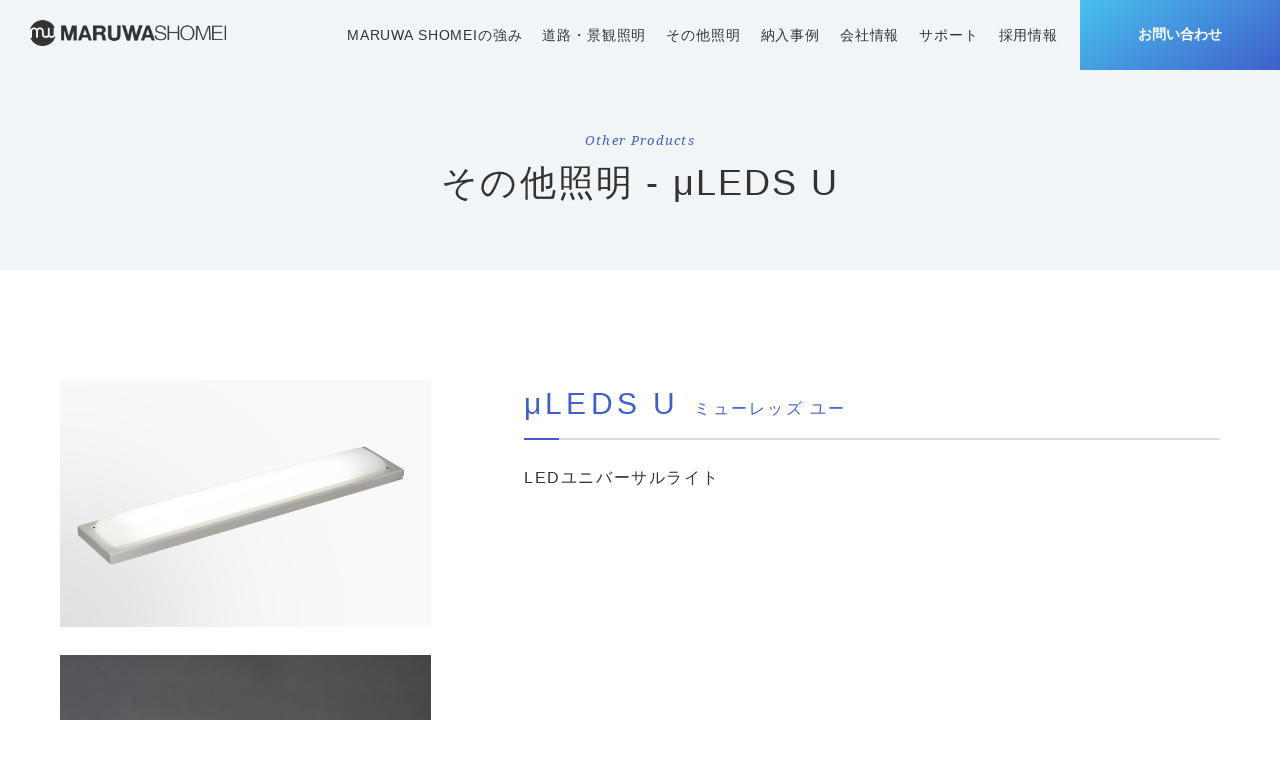

--- FILE ---
content_type: text/html; charset=utf-8
request_url: https://www.maruwa-shomei.com/product/other/u.html
body_size: 4050
content:
<!DOCTYPE html>
<html lang="ja" prefix="og: http://ogp.me/ns# fb: http://ogp.me/ns/fb# article: http://ogp.me/ns/article#">
<head>
	<meta charset="UTF-8">
	<meta http-equiv="X-UA-Compatible" content="IE=edge">
	<meta name="viewport" content="width=device-width, user-scalable=yes">
	<meta name="format-detection" content="telephone=no,address=no,email=no">
				<title>&mu;LEDS U｜その他照明｜株式会社MARUWA SHOMEI</title>
	<meta property="og:title" content="&mu;LEDS U｜その他照明｜株式会社MARUWA SHOMEI">
	<meta name="description" content="MARUWA SHOMEIの「&mu;LEDS U」製品についてご案内いたします。">
	<meta property="og:description" content="MARUWA SHOMEIの「&mu;LEDS U」製品についてご案内いたします。">
				<meta property="og:type" content="article">
	<meta property="og:url" content="https://www.maruwa-shomei.com/product/other/u.html">
	<meta property="og:image" content="/OGP.png">
	<meta property="og:site_name" content="MARUWA SHOMEI">
	<link rel="apple-touch-icon" sizes="180x180" href="/apple-touch-icon.png">
	<link rel="icon" type="image/png" href="/android-chrome-192x192.png" sizes="48x48">
	<link rel="icon" type="icon" href="/icon.ico" sizes="32x32">
	<link href="https://fonts.googleapis.com/css?family=Noto+Sans:400,700|Noto+Serif:400,400i|Roboto" rel="stylesheet">
	<link href="https://use.fontawesome.com/releases/v5.0.6/css/all.css" rel="stylesheet">
	<link href="/resource/css/styles.css" rel="stylesheet">
		<link href="/resource/css/product.css" rel="stylesheet">
		<script src="/resource/js/libs.js"></script>
	<script src="/resource/js/scripts.js"></script>
	<!-- Google Tag Manager -->
<script>(function(w,d,s,l,i){w[l]=w[l]||[];w[l].push({'gtm.start':
new Date().getTime(),event:'gtm.js'});var f=d.getElementsByTagName(s)[0],
j=d.createElement(s),dl=l!='dataLayer'?'&l='+l:'';j.async=true;j.src=
'https://www.googletagmanager.com/gtm.js?id='+i+dl;f.parentNode.insertBefore(j,f);
})(window,document,'script','dataLayer','GTM-NJ2FSNM');</script>
<!-- End Google Tag Manager -->
</head>
	<body class="product-detail u">
		<!-- Google Tag Manager (noscript) -->
<noscript><iframe src="https://www.googletagmanager.com/ns.html?id=GTM-NJ2FSNM"
height="0" width="0" style="display:none;visibility:hidden"></iframe></noscript>
<!-- End Google Tag Manager (noscript) -->
					<div id="l-document" class="layout1column no-mainimg">
		    	<header class="l-header js-menu-parent">
	<div class="l-header__inner">
		<div class="l-header__left">
			<a href="/"><img class="fluid-image logo-wh" src="/resource/images/common/logo-ms.png" alt="MARUWA SHOMEI"></a>
			<a href="/"><img class="fluid-image logo-bk" src="/resource/images/common/logo-ms-bk.png" alt="MARUWA SHOMEI"></a>
		</div>
		<div class="l-header__right">
			<div class="header-main__menu-trigger js-menu-trigger">
				<a href="#nav-global" class="wrap js-menu noScroll">
					<span class="line"></span>
					<span class="line"></span>
					<span class="line"></span>
				</a>
			</div>
			<div class="header-right__btn is-visiblesp">
				<a href="/contact/" target="_blank"><span><i class="far fa-envelope"></i></span></a>
			</div>
			<nav class="js-menu-content nav-global" id="nav-global">
				<ul class="nav-global__list">
					<li><a href="/strengths/"><i class="fas fa-angle-right is-visiblesp"></i>MARUWA SHOMEIの強み</a></li>
					<li><a href="/product/landscape/"><i class="fas fa-angle-right is-visiblesp"></i>道路・景観照明</a></li>
					<li><a href="/product/other/"><i class="fas fa-angle-right is-visiblesp"></i>その他照明</a></li>
					<li><a href="/project/"><i class="fas fa-angle-right is-visiblesp"></i>納入事例</a></li>
					<li><a href="/company/"><i class="fas fa-angle-right is-visiblesp"></i>会社情報</a></li>
					<li><a href="/support/"><i class="fas fa-angle-right is-visiblesp"></i>サポート</a></li>
					<li><a href="https://hrmos.co/pages/maruwa/jobs?category=2077981058809393154" target="_blank"><i class="fas fa-angle-right is-visiblesp"></i>採用情報</a></li>
				</ul>
				<div class="nav-global__btn is-visiblepc">
					<a href="/contact/" target="_blank">
						<div class="bg"></div>
						<span>お問い合わせ</span>
					</a>
				</div>
			</nav>
		</div>
		<div class="l-header__mask"></div>
	</div>
</header>
	<div id="l-container">
		<main id="l-main">
        <div class="box-title">
				<div class="box-title__txt">
					<p class="box-title__ruby">Other Products</p>
					<h1 class="hdg-lv1">その他照明 - &mu;LEDS U</h1>
				</div>
			</div>
			<div class="wrp-container">
				<div class="box-overview overview-type01">
					<div class="box-overview__right">
						<div class="box-overview__title">
							<h2><span class="large">&mu;LEDS U</span><span class="small">ミューレッズ ユー</span></h2>
							<div class="box-overview__title__line">
								<div class="bg-gray"></div>
								<div class="bg-blue"></div>
							</div>
						</div>
						<div class="box-overview__body">
							<p class="box-overview__category">LEDユニバーサルライト</p>
						</div>
					</div>
					<div class="box-overview__left">
						<div class="box-overview__left__item">
							<img src="/resource/images/product/product-pct-u-01.jpg" class="box-overview__img" alt="">
						</div>
						<div class="box-overview__left__item">
							<img src="/resource/images/product/product-pct-u-02.jpg" class="box-overview__img" alt="">
							<p class="common-txt">白色相当タイプ</p>
						</div>
						<div class="box-overview__left__item">
							<img src="/resource/images/product/product-pct-u-03.jpg" class="box-overview__img" alt="">
							<p class="common-txt">電球色相当タイプ</p>
						</div>
					</div>
				</div>
			</div>
			<div class="box-feature">
				<div class="wrp-container">
					<div class="box-feature__title">
						<h2>こだわり</h2>
						<div class="box-feature__item">
							<h3>軽量・コンパクト</h3>
							<p class="common-txt">蛍光ランプ20Wと同等の明るさで、わずか280gと超軽量。<br>大きさも蛍光ランプ20W器具の１／８とコンパクトです。</p>
						</div>
						<div class="box-feature__item">
							<h3>２種類の光源色</h3>
							<p class="common-txt">色温度5100K（白色相当）と2670K（電球色相当）の２種類の光源色をラインナップ</p>
						</div>
						<div class="box-feature__item">
							<h3>屋外で使用可能</h3>
							<p class="common-txt">防雨形構造なので、屋外で使用できます。</p>
						</div>
						<div class="box-feature__item">
							<h3>主な使用場所</h3>
							<p class="common-txt">マンションの共用廊下、門燈、階段踊り場、高欄照明、駐輪場、地下道照明</p>
						</div>
					</div>
				</div>
			</div>
			<div class="wrp-container">
				<div class="box-overview overview-type04">
					<div class="wrp-grid">
						<div class="grid-12 grid-12-sp">
							<div class="box-overview__title">
								<h2><span class="large">仕様</span></h2>
								<div class="box-overview__title__line">
									<div class="bg-gray"></div>
									<div class="bg-blue"></div>
								</div>
							</div>
							<div class="box-overview__body">
								<ul class="lst-dot">
									<li><span class="category">寿命：</span><span class="detail">40,000時間（光束維持率70%）</span></li>
									<li><span class="category">電源装置内蔵型</span></li>
									<li><span class="category">白色相当LED：</span><span class="detail">相関色温度:5100K<br>平均演色評価数:Ra72</span></li>
									<li><span class="category">電球色相当LED：</span><span class="detail">相関色温度:2670K<br>平均演色評価数:Ra72</span></li>
									<li><span class="category">本体：</span><span class="detail">アルミニウム</span></li>
									<li><span class="category">外枠：</span><span class="detail">アクリル（白色）</span></li>
									<li><span class="category">グローブ：</span><span class="detail">アクリル（乳白）</span></li>
									<li><span class="category">保護等級：</span><span class="detail">IPX3</span></li>
									<li><span class="category">周波数：</span><span class="detail">50/60Hz</span></li>
									<li><span class="category">周囲温度：</span><span class="detail">-10～35&deg;C</span></li>
								</ul>
							</div>
						</div>
					</div>
				</div>
				<div class="box-overview overview-type05">
					<div class="box-overview__title">
						<h2><span class="large">外形寸法</span></h2>
						<div class="box-overview__title__line">
							<div class="bg-gray"></div>
							<div class="bg-blue"></div>
						</div>
					</div>
					<div class="box-overview__body">
						<div class="wrp-grid">
							<div class="grid-6 grid-12-sp">
								<img src="/resource/images/product/product-pct-u-04.png" class="fluid_image" alt="">
							</div>
						</div>
					</div>
				</div>
				<div class="box-overview overview-type06">
					<div class="box-overview__title">
						<h2><span class="large">照度分布図</span></h2>
						<div class="box-overview__title__line">
							<div class="bg-gray"></div>
							<div class="bg-blue"></div>
						</div>
					</div>
					<div class="box-overview__body">
						<div class="wrp-grid">
							<div class="grid-6 grid-12-sp">
								<p class="normal-txt">LUL10932NW</p>
								<p class="normal-txt align-head">
									<span>取付高=3m 取付角=0&deg; 保守率=1.0</span>
								</p>
								<img src="/resource/images/product/product-pct-u-05.png" class="fluid_image" alt="">
							</div>
							<div class="grid-6 grid-12-sp">
								<p class="normal-txt">LUL10932NWW</p>
								<p class="normal-txt align-head">
									<span>取付高=3m 取付角=0&deg; 保守率=1.0</span>
								</p>
								<img src="/resource/images/product/product-pct-u-06.png" class="fluid_image" alt="">
							</div>
						</div>
					</div>
				</div>
				<div class="box-overview overview-type07">
					<div class="box-overview__title">
						<h2><span class="large">機器詳細（PDF）</span></h2>
						<div class="box-overview__title__line">
							<div class="bg-gray"></div>
							<div class="bg-blue"></div>
						</div>
					</div>
					<div class="box-overview__body">
						<div class="box-pdf">
							<h3 class="hdg-lv3">機器PDF</h3>
							<p class="txt-link">
								<a href="/resource/pdf/product/U.pdf" target="_blank">
								<i class="far fa-file"></i>
								<span>U.pdf</span>
								</a>
							</p>
						</div>
					</div>
				</div>
			</div>
                </main>
	</div><!-- /l-container -->
	<footer class="l-footer">
	<a href="#" class="btn-back">
		<div class="btn-back__inner"></div>
	</a>
	<div class="box-link">
		<div class="box-link__txt">
			<span>製品・サービスへのお問い合わせ、<br class="is-visiblesp">資料ダウンロードはこちら</span>
			<a class="btn box-link__btn btn-wh" href="/contact/" target="_blank">
				<p>
					<i class="fas fa-envelope"></i>
					<span>お問い合わせ</span>
				</p>
			</a>
			<a class="btn box-link__btn btn-wh" href="/support/download.html">
				<p>
					<i class="fas fa-file"></i>
					<span>資料ダウンロード</span>
				</p>
			</a>
		</div>
	</div>
	<div class="footer-global">
		<div class="bg-gray">
			<ul class="footer-link__list">
				<li class="footer-link__item"><a href="/strengths/"><i class="fas fa-angle-right is-visiblesp"></i>MARUWA SHOMEIの強み</a></li>
				<li class="footer-link__item"><a href="/product/landscape/"><i class="fas fa-angle-right is-visiblesp"></i>道路・景観照明</a></li>
				<li class="footer-link__item"><a href="/product/other/"><i class="fas fa-angle-right is-visiblesp"></i>その他照明</a></li>
				<li class="footer-link__item"><a href="/project/"><i class="fas fa-angle-right is-visiblesp"></i>納入事例</a></li>
				<li class="footer-link__item"><a href="/company/"><i class="fas fa-angle-right is-visiblesp"></i>会社情報</a></li>
				<li class="footer-link__item"><a href="/support/"><i class="fas fa-angle-right is-visiblesp"></i>サポート</a></li>
				<li class="footer-link__item"><a href="https://hrmos.co/pages/maruwa/jobs?category=2077981058809393154" target="_blank"><i class="fas fa-angle-right is-visiblesp"></i>採用情報</a></li>
				<li class="footer-link__item"><a href="/news/"><i class="fas fa-angle-right is-visiblesp"></i>お知らせ</a></li>
			</ul>
			<ul class="footer-link__list--02">
				<li class="footer-link__item--02"><a href="/support/faq.html">よくあるご質問</a></li>
				<li class="footer-link__item--02"><a href="/support/pcb.html">PCB使用安定器について</a></li>
				<li class="footer-link__item--02"><a href="/privacy/">個人情報保護方針</a></li>
				<li class="footer-link__item--02"><a href="/en/">English</a></li>
			</ul>
		</div>
	</div>
	<div class="bg-gray--02">
		<div class="bg-gray--02__inner clearfix">
			<a href="https://www.maruwa-g.com" target="_blank"><img class="l-footer__logo is-visiblesp" src="/resource/images/common/logo-maruwa.png" alt="MARUWA"></a>
			<div class="bg-gray--02__right">
				<p class="bg-gray--02__txt">MARUWA SHOMEIは、株式会社MARUWAのグループ会社です。</p>
				<a href="https://www.maruwa-g.com" target="_blank"><img class="l-footer__logo is-visiblepc" src="/resource/images/common/logo-maruwa.png" alt="MARUWA"></a>
			</div>
			<div class="bg-gray--02__left">
				<p class="l-footer__copyright">Copyright 2018 MARUWA SHOMEI Co, Ltd. All Right Reserved</p>
			</div>
		</div>
	</div>
</footer>
	</div><!-- /l-document -->
<script src="https://form.movabletype.net/dist/parent-loader.js" defer async></script></body>
</html>

--- FILE ---
content_type: text/css
request_url: https://www.maruwa-shomei.com/resource/css/styles.css
body_size: 14189
content:
@charset "UTF-8";

/* -----------------------------------------------
common css [Scalable and Modular Architecture for CSS]
0. Reset （リセット）
1. Base （ベース）
2. Layout（レイアウト）
3. Module（モジュール）
4. State （状態）
5. Theme （テーマ）
6. KeyFrames
-------------------------------------------------- */


/* -----------------------------------------------
0. Reset （リセット）
-------------------------------------------------- */
html {
	font-family: sans-serif;
}
body{
	margin: 0;
	padding: 0;
	-webkit-text-size-adjust: none;
	position: relative;
	overflow-x: hidden;
}
a{
	background: transparent;
}
a:focus{
	outline: none;
}
a:active,
a:hover{
	outline: 0;
}
html,div,span,object,iframe,
h1,h2,h3,h4,h5,h6,p,blockquote,pre,
a,abbr,acronym,address,code,del,em,img,strong,
dl,dt,dd,ol,ul,li,
fieldset,form,label,
table,caption,tbody,tfoot,thead,tr,th,td{
	margin: 0;
	padding: 0;
	vertical-align: baseline;
}
article,aside,footer,header,small,nav,section,figure,figcaption,main{
	margin: 0;
	padding: 0;
	display: block;
	vertical-align: baseline;
	list-style: none;
	background-color: transparent;
	outline: none;
}
audio,canvas,video{
	display: inline-block;
}
ul,ol{
	list-style-type: none;
}
table{
	border: none;
	border-collapse: collapse;
	border-spacing: 0;
}
img{
	line-height: 1;
	vertical-align: baseline;
}
a img{
	border: none;
}
sub,sup{
	font-size: 75%;
	/*
	line-height: 0;
	position: relative;
	vertical-align: baseline;
	*/
}
hr{
	-moz-box-sizing: content-box;
	box-sizing: content-box;
	height: 0;
}


dt,dd,li,
th,td,
input,textarea{
	text-align: left;
	vertical-align: top;
}
input,textarea,button{
	margin: 0;
	padding: 0;
}
button,label{
	background-color: transparent;
	cursor: pointer;
}
button,select{
	text-transform: none;
}
button,html input[type="button"],input[type="reset"],input[type="submit"]{
	-webkit-appearance: button;
	cursor: pointer;
}
button[disabled],html input[disabled]{
	cursor: default;
}
input[type="checkbox"],input[type="radio"]{
	-moz-box-sizing: content-box;
	box-sizing: content-box;
	padding: 0;
}
input[type="search"]{
	-webkit-appearance: textfield;
	-moz-box-sizing: content-box;
	box-sizing: content-box;
}
input[type="search"]::-webkit-search-cancel-button,input[type="search"]::-webkit-search-decoration{
	-webkit-appearance: none;
}
button::-moz-focus-inner,input::-moz-focus-inner{
	padding: 0;
	border: 0;
}
textarea{
	overflow: auto;
	vertical-align: top;
}




/* -----------------------------------------------
1. Base （ベース）
-------------------------------------------------- */
html{
	overflow-y: scroll;
	background-position: 0 0;
	background-repeat: repeat;
}
body{
	font-family:"ヒラギノ角ゴ ProN W3","HiraKakuProN-W3","ヒラギノ角ゴ Pro W3","Hiragino Kaku Gothic Pro","メイリオ",Meiryo,"ＭＳ Ｐゴシック","helvetica","arial",sans-serif;
	font-size: 14px;
	color: #333;
}
h1,h2,h3,h4,h5,h6{
	line-height: 1.4;
	font-size: 100%;
	font-weight: normal;
	color: #333;
}
p{
	line-height: 1.57;
	color: #333;
}
dt,dd,li,
th,td,
input,
textarea{
	line-height: 1.3;
}
input,textarea,button{
	font-family:"ヒラギノ角ゴ ProN W3","HiraKakuProN-W3","ヒラギノ角ゴ Pro W3","Hiragino Kaku Gothic Pro","メイリオ",Meiryo,"ＭＳ Ｐゴシック","helvetica","arial",sans-serif;
	font-size: 100%;
}
strong{
	font-weight: bold;
}
em{
	font-weight: bold;
}
a,
a:link{
	text-decoration: none;
}
a:visited{
}
a:hover,
a:active{
	text-decoration: none;
}
/* Clearfix [ModernType]
-------------------------------------------------- */
.clearfix:after,
#header:after,
.nav-global-link ul:after,
#nav-content-info:after,
#nav-content-info ul:after,
#footer:after,
#footer .nav-content-info ul:after{
	display: block;
	clear: both;
	content: "";
}
/*  [Object-Oriented CSS]
-------------------------------------------------- */
.is_hidden{
	display: none!important;
}
.is_visible{
	display: block!important;
}
.is-visiblepc{
	display: block!important;
}
.is-visiblepc-inline{
	display: inline-block!important;
}
.is-visiblesp{
	display: none!important;
}
.is-visiblesp-inline{
	display: none!important;
}
@media only screen and (max-width: 767px) {
	.is-visiblepc{
		display: none!important;
	}
	.is-visiblepc-inline{
		display: none!important;
	}
	.is-visiblesp{
		display: block!important;
	}
	.is-visiblesp-inline{
		display: inline-block!important;
	}
}
.pull_left{
	text-align: left!important;
}
.pull_right{
	text-align: right!important;
}
.pull_center{
	text-align: center!important;
}
.pull_top{
	vertical-align: top!important;
}
.pull_middle{
	vertical-align: middle!important;
}
.pull_bottom{
	vertical-align: bottom!important;
}
.block{
	display: block!important;
}
.inline{
	display: inline-block!important;
}
.list{

}
ul.list li{
	margin-left: 26px;
	list-style-type: disc!important;
}
ol.list li{
	margin-left: 26px;
	list-style-type: decimal!important;
}
.fluid_image{
	max-width: 100%;
	height: auto;
}
/*  [config CSS]
-------------------------------------------------- */
/* list z-index master */
.is_zindex_lv1{
	z-index: 100;
}
.is_zindex_lv2{
	z-index: 200;
}
.is_zindex_lv3{
	z-index: 300;
}
.is_zindex_lv4{
	z-index: 400;
}
.is_zindex_lv5{
	z-index: 500;
}

/* margin adjustment */
.mt00 { margin-top: 0px!important;}.mt05 { margin-top: 5px!important;}.mt10 { margin-top: 10px!important;}.mt15 { margin-top: 15px!important;}.mt20 { margin-top: 20px!important;}.mt25 { margin-top: 25px!important;}.mt30 { margin-top: 30px!important;}.mt35 { margin-top: 35px!important;}.mt40 { margin-top: 40px!important;}.mt45 { margin-top: 45px!important;}.mt50 { margin-top: 50px!important;}.mt55 { margin-top: 55px!important;}.mt60 { margin-top: 60px!important;}.mt65 { margin-top: 65px!important;}.mt70 { margin-top: 70px!important;}.mt75 { margin-top: 75px!important;}.mt80 { margin-top: 80px!important;}.mt85 { margin-top: 85px!important;}.mt90 { margin-top: 90px!important;}.mt95 { margin-top: 95px!important;}.mt100 { margin-top: 100px!important;}
@media (max-width: 767px) {
	.mt-sp00 { margin-top: 0px!important;}.mt-sp05 { margin-top: 5px!important;}.mt-sp10 { margin-top: 10px!important;}.mt-sp15 { margin-top: 15px!important;}.mt-sp20 { margin-top: 20px!important;}.mt-sp25 { margin-top: 25px!important;}.mt-sp30 { margin-top: 30px!important;}.mt-sp35 { margin-top: 35px!important;}.mt-sp40 { margin-top: 40px!important;}.mt-sp45 { margin-top: 45px!important;}.mt-sp50 { margin-top: 50px!important;}.mt-sp55 { margin-top: 55px!important;}.mt-sp60 { margin-top: 60px!important;}.mt-sp65 { margin-top: 65px!important;}.mt-sp70 { margin-top: 70px!important;}.mt-sp75 { margin-top: 75px!important;}.mt-sp80 { margin-top: 80px!important;}.mt-sp85 { margin-top: 85px!important;}.mt-sp90 { margin-top: 90px!important;}.mt-sp95 { margin-top: 95px!important;}.mt-sp100 { margin-top: 100px!important;}
}
.mb00 { margin-bottom: 0px!important;}.mb05 { margin-bottom: 5px!important;}.mb10 { margin-bottom: 10px!important;}.mb15 { margin-bottom: 15px!important;}.mb20 { margin-bottom: 20px!important;}.mb25 { margin-bottom: 25px!important;}.mb30 { margin-bottom: 30px!important;}.mb35 { margin-bottom: 35px!important;}.mb40 { margin-bottom: 40px!important;}.mb45 { margin-bottom: 45px!important;}.mb50 { margin-bottom: 50px!important;}.mb55 { margin-bottom: 55px!important;}.mb60 { margin-bottom: 60px!important;}.mb65 { margin-bottom: 65px!important;}.mb70 { margin-bottom: 70px!important;}.mb75 { margin-bottom: 75px!important;}.mb80 { margin-bottom: 80px!important;}.mb85 { margin-bottom: 85px!important;}.mb90 { margin-bottom: 90px!important;}.mb95 { margin-bottom: 95px!important;}.mb100 { margin-bottom: 100px!important;}
@media (max-width: 767px) {
	.mb-sp00 { margin-bottom: 0px!important;}.mb-sp05 { margin-bottom: 5px!important;}.mb-sp10 { margin-bottom: 10px!important;}.mb-sp15 { margin-bottom: 15px!important;}.mb-sp20 { margin-bottom: 20px!important;}.mb-sp25 { margin-bottom: 25px!important;}.mb-sp30 { margin-bottom: 30px!important;}.mb-sp35 { margin-bottom: 35px!important;}.mb-sp40 { margin-bottom: 40px!important;}.mb-sp45 { margin-bottom: 45px!important;}.mb-sp50 { margin-bottom: 50px!important;}.mb-sp55 { margin-bottom: 55px!important;}.mb-sp60 { margin-bottom: 60px!important;}.mb-sp65 { margin-bottom: 65px!important;}.mb-sp70 { margin-bottom: 70px!important;}.mb-sp75 { margin-bottom: 75px!important;}.mb-sp80 { margin-bottom: 80px!important;}.mb-sp85 { margin-bottom: 85px!important;}.mb-sp90 { margin-bottom: 90px!important;}.mb-sp95 { margin-bottom: 95px!important;}.mb-sp100 { margin-bottom: 100px!important;}
}
.ml00 { margin-left: 0px!important;}.ml05 { margin-left: 5px!important;}.ml10 { margin-left: 10px!important;}.ml15 { margin-left: 15px!important;}.ml20 { margin-left: 20px!important;}.ml25 { margin-left: 25px!important;}.ml30 { margin-left: 30px!important;}.ml35 { margin-left: 35px!important;}.ml40 { margin-left: 40px!important;}.ml45 { margin-left: 45px!important;}.ml50 { margin-left: 50px!important;}.ml55 { margin-left: 55px!important;}.ml60 { margin-left: 60px!important;}.ml65 { margin-left: 65px!important;}.ml70 { margin-left: 70px!important;}.ml75 { margin-left: 75px!important;}.ml80 { margin-left: 80px!important;}.ml85 { margin-left: 85px!important;}.ml90 { margin-left: 90px!important;}.ml95 { margin-left: 95px!important;}.ml100 { margin-left: 100px!important;}
@media (max-width: 767px) {
	.ml-sp00 { margin-left: 0px!important;}.ml-sp05 { margin-left: 5px!important;}.ml-sp10 { margin-left: 10px!important;}.ml-sp15 { margin-left: 15px!important;}.ml-sp20 { margin-left: 20px!important;}.ml-sp25 { margin-left: 25px!important;}.ml-sp30 { margin-left: 30px!important;}.ml-sp35 { margin-left: 35px!important;}.ml-sp40 { margin-left: 40px!important;}.ml-sp45 { margin-left: 45px!important;}.ml-sp50 { margin-left: 50px!important;}.ml-sp55 { margin-left: 55px!important;}.ml-sp60 { margin-left: 60px!important;}.ml-sp65 { margin-left: 65px!important;}.ml-sp70 { margin-left: 70px!important;}.ml-sp75 { margin-left: 75px!important;}.ml-sp80 { margin-left: 80px!important;}.ml-sp85 { margin-left: 85px!important;}.ml-sp90 { margin-left: 90px!important;}.ml-sp95 { margin-left: 95px!important;}.ml-sp100 { margin-left: 100px!important;}
}
.mr00 { margin-right: 0px!important;}.mr05 { margin-right: 5px!important;}.mr10 { margin-right: 10px!important;}.mr15 { margin-right: 15px!important;}.mr20 { margin-right: 20px!important;}.mr25 { margin-right: 25px!important;}.mr30 { margin-right: 30px!important;}.mr35 { margin-right: 35px!important;}.mr40 { margin-right: 40px!important;}.mr45 { margin-right: 45px!important;}.mr50 { margin-right: 50px!important;}.mr55 { margin-right: 55px!important;}.mr60 { margin-right: 60px!important;}.mr65 { margin-right: 65px!important;}.mr70 { margin-right: 70px!important;}.mr75 { margin-right: 75px!important;}.mr80 { margin-right: 80px!important;}.mr85 { margin-right: 85px!important;}.mr90 { margin-right: 90px!important;}.mr95 { margin-right: 95px!important;}.mr100 { margin-right: 100px!important;}
@media (max-width: 767px) {
	.mr-sp00 { margin-right: 0px!important;}.mr-sp05 { margin-right: 5px!important;}.mr-sp10 { margin-right: 10px!important;}.mr-sp15 { margin-right: 15px!important;}.mr-sp20 { margin-right: 20px!important;}.mr-sp25 { margin-right: 25px!important;}.mr-sp30 { margin-right: 30px!important;}.mr-sp35 { margin-right: 35px!important;}.mr-sp40 { margin-right: 40px!important;}.mr-sp45 { margin-right: 45px!important;}.mr-sp50 { margin-right: 50px!important;}.mr-sp55 { margin-right: 55px!important;}.mr-sp60 { margin-right: 60px!important;}.mr-sp65 { margin-right: 65px!important;}.mr-sp70 { margin-right: 70px!important;}.mr-sp75 { margin-right: 75px!important;}.mr-sp80 { margin-right: 80px!important;}.mr-sp85 { margin-right: 85px!important;}.mr-sp90 { margin-right: 90px!important;}.mr-sp95 { margin-right: 95px!important;}.mr-sp100 { margin-right: 100px!important;}
}

/* padding adjustment */
.pt00 { padding-top: 0px!important;}.pt05 { padding-top: 5px!important;}.pt10 { padding-top: 10px!important;}.pt15 { padding-top: 15px!important;}.pt20 { padding-top: 20px!important;}.pt25 { padding-top: 25px!important;}.pt30 { padding-top: 30px!important;}.pt35 { padding-top: 35px!important;}.pt40 { padding-top: 40px!important;}.pt45 { padding-top: 45px!important;}.pt50 { padding-top: 50px!important;}.pt55 { padding-top: 55px!important;}.pt60 { padding-top: 60px!important;}.pt65 { padding-top: 65px!important;}.pt70 { padding-top: 70px!important;}.pt75 { padding-top: 75px!important;}.pt80 { padding-top: 80px!important;}.pt85 { padding-top: 85px!important;}.pt90 { padding-top: 90px!important;}.pt95 { padding-top: 95px!important;}.pt100 { padding-top: 100px!important;}
@media (max-width: 767px) {
	.pt-sp00 { padding-top: 0px!important;}.pt-sp05 { padding-top: 5px!important;}.pt-sp10 { padding-top: 10px!important;}.pt-sp15 { padding-top: 15px!important;}.pt-sp20 { padding-top: 20px!important;}.pt-sp25 { padding-top: 25px!important;}.pt-sp30 { padding-top: 30px!important;}.pt-sp35 { padding-top: 35px!important;}.pt-sp40 { padding-top: 40px!important;}.pt-sp45 { padding-top: 45px!important;}.pt-sp50 { padding-top: 50px!important;}.pt-sp55 { padding-top: 55px!important;}.pt-sp60 { padding-top: 60px!important;}.pt-sp65 { padding-top: 65px!important;}.pt-sp70 { padding-top: 70px!important;}.pt-sp75 { padding-top: 75px!important;}.pt-sp80 { padding-top: 80px!important;}.pt-sp85 { padding-top: 85px!important;}.pt-sp90 { padding-top: 90px!important;}.pt-sp95 { padding-top: 95px!important;}.pt-sp100 { padding-top: 100px!important;}
}
.pb00 { padding-bottom: 0px!important;}.pb05 { padding-bottom: 5px!important;}.pb10 { padding-bottom: 10px!important;}.pb15 { padding-bottom: 15px!important;}.pb20 { padding-bottom: 20px!important;}.pb25 { padding-bottom: 25px!important;}.pb30 { padding-bottom: 30px!important;}.pb35 { padding-bottom: 35px!important;}.pb40 { padding-bottom: 40px!important;}.pb45 { padding-bottom: 45px!important;}.pb50 { padding-bottom: 50px!important;}.pb55 { padding-bottom: 55px!important;}.pb60 { padding-bottom: 60px!important;}.pb65 { padding-bottom: 65px!important;}.pb70 { padding-bottom: 70px!important;}.pb75 { padding-bottom: 75px!important;}.pb80 { padding-bottom: 80px!important;}.pb85 { padding-bottom: 85px!important;}.pb90 { padding-bottom: 90px!important;}.pb95 { padding-bottom: 95px!important;}.pb100 { padding-bottom: 100px!important;}
@media (max-width: 767px) {
	.pb-sp00 { padding-bottom: 0px!important;}.pb-sp05 { padding-bottom: 5px!important;}.pb-sp10 { padding-bottom: 10px!important;}.pb-sp15 { padding-bottom: 15px!important;}.pb-sp20 { padding-bottom: 20px!important;}.pb-sp25 { padding-bottom: 25px!important;}.pb-sp30 { padding-bottom: 30px!important;}.pb-sp35 { padding-bottom: 35px!important;}.pb-sp40 { padding-bottom: 40px!important;}.pb-sp45 { padding-bottom: 45px!important;}.pb-sp50 { padding-bottom: 50px!important;}.pb-sp55 { padding-bottom: 55px!important;}.pb-sp60 { padding-bottom: 60px!important;}.pb-sp65 { padding-bottom: 65px!important;}.pb-sp70 { padding-bottom: 70px!important;}.pb-sp75 { padding-bottom: 75px!important;}.pb-sp80 { padding-bottom: 80px!important;}.pb-sp85 { padding-bottom: 85px!important;}.pb-sp90 { padding-bottom: 90px!important;}.pb-sp95 { padding-bottom: 95px!important;}.pb-sp100 { padding-bottom: 100px!important;}
}
.pl00 { padding-left: 0px!important;}.pl05 { padding-left: 5px!important;}.pl10 { padding-left: 10px!important;}.pl15 { padding-left: 15px!important;}.pl20 { padding-left: 20px!important;}.pl25 { padding-left: 25px!important;}.pl30 { padding-left: 30px!important;}.pl35 { padding-left: 35px!important;}.pl40 { padding-left: 40px!important;}.pl45 { padding-left: 45px!important;}.pl50 { padding-left: 50px!important;}.pl55 { padding-left: 55px!important;}.pl60 { padding-left: 60px!important;}.pl65 { padding-left: 65px!important;}.pl70 { padding-left: 70px!important;}.pl75 { padding-left: 75px!important;}.pl80 { padding-left: 80px!important;}.pl85 { padding-left: 85px!important;}.pl90 { padding-left: 90px!important;}.pl95 { padding-left: 95px!important;}.pl100 { padding-left: 100px!important;}
@media (max-width: 767px) {
	.pl-sp00 { padding-left: 0px!important;}.pl-sp05 { padding-left: 5px!important;}.pl-sp10 { padding-left: 10px!important;}.pl-sp15 { padding-left: 15px!important;}.pl-sp20 { padding-left: 20px!important;}.pl-sp25 { padding-left: 25px!important;}.pl-sp30 { padding-left: 30px!important;}.pl-sp35 { padding-left: 35px!important;}.pl-sp40 { padding-left: 40px!important;}.pl-sp45 { padding-left: 45px!important;}.pl-sp50 { padding-left: 50px!important;}.pl-sp55 { padding-left: 55px!important;}.pl-sp60 { padding-left: 60px!important;}.pl-sp65 { padding-left: 65px!important;}.pl-sp70 { padding-left: 70px!important;}.pl-sp75 { padding-left: 75px!important;}.pl-sp80 { padding-left: 80px!important;}.pl-sp85 { padding-left: 85px!important;}.pl-sp90 { padding-left: 90px!important;}.pl-sp95 { padding-left: 95px!important;}.pl-sp100 { padding-left: 100px!important;}
}
.pr00 { padding-right: 0px!important;}.pr05 { padding-right: 5px!important;}.pr10 { padding-right: 10px!important;}.pr15 { padding-right: 15px!important;}.pr20 { padding-right: 20px!important;}.pr25 { padding-right: 25px!important;}.pr30 { padding-right: 30px!important;}.pr35 { padding-right: 35px!important;}.pr40 { padding-right: 40px!important;}.pr45 { padding-right: 45px!important;}.pr50 { padding-right: 50px!important;}.pr55 { padding-right: 55px!important;}.pr60 { padding-right: 60px!important;}.pr65 { padding-right: 65px!important;}.pr70 { padding-right: 70px!important;}.pr75 { padding-right: 75px!important;}.pr80 { padding-right: 80px!important;}.pr85 { padding-right: 85px!important;}.pr90 { padding-right: 90px!important;}.pr95 { padding-right: 95px!important;}.pr100 { padding-right: 100px!important;}
@media (max-width: 767px) {
	.pr-sp00 { padding-right: 0px!important;}.pr-sp05 { padding-right: 5px!important;}.pr-sp10 { padding-right: 10px!important;}.pr-sp15 { padding-right: 15px!important;}.pr-sp20 { padding-right: 20px!important;}.pr-sp25 { padding-right: 25px!important;}.pr-sp30 { padding-right: 30px!important;}.pr-sp35 { padding-right: 35px!important;}.pr-sp40 { padding-right: 40px!important;}.pr-sp45 { padding-right: 45px!important;}.pr-sp50 { padding-right: 50px!important;}.pr-sp55 { padding-right: 55px!important;}.pr-sp60 { padding-right: 60px!important;}.pr-sp65 { padding-right: 65px!important;}.pr-sp70 { padding-right: 70px!important;}.pr-sp75 { padding-right: 75px!important;}.pr-sp80 { padding-right: 80px!important;}.pr-sp85 { padding-right: 85px!important;}.pr-sp90 { padding-right: 90px!important;}.pr-sp95 { padding-right: 95px!important;}.pr-sp100 { padding-right: 100px!important;}
}

/* grid layout */
.wrp-grid {
	margin-left: -10px;
	margin-right: -10px;
	box-sizing: border-box;
}
.wrp-grid:after {
	content: '';
	display: block;
	clear: both;
}
.grid-12, .grid-6, .grid-4, .grid-3{
	padding-left: 10px;
	padding-right: 10px;
	box-sizing: border-box;
	float: left;
	margin-bottom: 10px;
}
.grid-link .grid-12 .bg-wrap,
.grid-link .grid-6 .bg-wrap,
.grid-link .grid-4 .bg-wrap,
.grid-link .grid-3 .bg-wrap{
	width: 100%;
	height: 250px;
	overflow: hidden;
	margin-bottom: 15px;
}
.grid-link .grid-12 .bg,
.grid-link .grid-6 .bg,
.grid-link .grid-4 .bg,
.grid-link .grid-3 .bg{
	background-repeat: no-repeat;
	background-size: cover;
	background-position: center;
	transition: .8s;
	width: 100%;
	height: 100%;
}
.grid-link .grid-12 a:hover .bg,
.grid-link .grid-6 a:hover .bg,
.grid-link .grid-4 a:hover .bg,
.grid-link .grid-3 a:hover .bg{
	transform: scale(1.1);
}
.grid-12 {
	width: 100%;
}
.grid-6 {
	width: 50%;
}
.grid-4 {
	width: 33.33333%;
}
.grid-3 {
	width: 25%;
}
.grid-12 img,
.grid-6 img,
.grid-4 img,
.grid-3 img{
	margin-bottom: 10px;
}
.grid-12 .hdg-lv3,
.grid-6 .hdg-lv3,
.grid-4 .hdg-lv3,
.grid-3 .hdg-lv3{
	line-height: 1.2;
}
@media only screen and (max-width: 767px) {
	.wrp-grid {
		margin-left: -10px;
		margin-right: -10px;
		box-sizing: border-box;
	}
	.grid-12-sp, .grid-6-sp, .grid-4-sp, .grid-3-sp{
		padding-left: 10px;
		padding-right: 10px;
		box-sizing: border-box;
		float: left;
		margin-bottom: 50px;
	}
	.grid-12-sp:last-child,
	.grid-6-sp:last-child,
	.grid-4-sp:last-child,
	.grid-3-sp:last-child{
		margin-bottom: 0;
	}
	.grid-link .grid-12 .bg-wrap,
	.grid-link .grid-6 .bg-wrap,
	.grid-link .grid-4 .bg-wrap,
	.grid-link .grid-3 .bg-wrap{
		width: 100%;
		height: 66vw;
		overflow: hidden;
		margin-bottom: 20px;
	}
	.grid-link.sp-fullgrid .grid-12 .bg-wrap,
	.grid-link.sp-fullgrid .grid-6 .bg-wrap,
	.grid-link.sp-fullgrid .grid-4 .bg-wrap,
	.grid-link.sp-fullgrid .grid-3 .bg-wrap{
		width: calc(100% + 20px);
		margin: 0 -10px 20px;
		height: 66vw;
		overflow: hidden;
	}
	.wrp-grid.sp-fullgrid .grid-12,
	.wrp-grid.sp-fullgrid .grid-6,
	.wrp-grid.sp-fullgrid .grid-4,
	.wrp-grid.sp-fullgrid .grid-3{
		padding: 0;
	}
	.wrp-grid.sp-fullgrid .grid-12 img,
	.wrp-grid.sp-fullgrid .grid-6 img,
	.wrp-grid.sp-fullgrid .grid-4 img,
	.wrp-grid.sp-fullgrid .grid-3 img{
		margin: 0 -10px;
		width: calc(100% + 20px);
		max-width: initial;
		max-width: none;
	}
	.grid-12 .hdg-lv3,
	.grid-6 .hdg-lv3,
	.grid-4 .hdg-lv3,
	.grid-3 .hdg-lv3{
		margin-bottom: 10px;
	}
	.grid-12-sp {
		width: 100%;
	}
	.grid-6-sp {
		width: 50%;
	}
	.grid-4-sp {
		width: 33.33333%;
	}
	.grid-3-sp {
		width: 25%;
	}
}

/* -----------------------------------------------
2. Layout（レイアウト）
-------------------------------------------------- */
/* #document
-------------------------------------------------- */
#l-document{
	margin: 0 auto;
	width: 100%;
}
#l-document.is-fixed{
	position: fixed;
	width: 100%;
	height: 100%;
}
/* #header
-------------------------------------------------- */
.l-header{
	position: absolute;
	z-index: 100;
	top: 0;
	left: 0;
	width: 100%;
	height: 70px;
}
.l-header__mask{
	display: none;
}
.l-header__left{
	float: left;
}
.l-header__left img{
	width: 196px;
	padding: 20px 0 0 30px;
}
.l-header__left img.logo-bk{
	display: none;
}
.no-mainimg .l-header__left img.logo-wh{
	display: none;
}
.no-mainimg .l-header__left img.logo-bk{
	display: block;
}
.l-header__right{
	float: right;
}
@media only screen and (min-width: 768px) {
	.header-main__menu-trigger{
		display: none;
	}
}
.nav-global__list{
	display: inline-block;
	vertical-align: middle;
}
.nav-global__list li{
	display: inline-block;
	vertical-align: middle;
	margin: 0 8px;
}
.nav-global__list li a{
	color: #fff;
	font-size: 14px;
	letter-spacing: 0.06em;
	position: relative;
	width: 100%;
	padding: 25px 0 26px;
	overflow: hidden;
	display: block;
}
.no-mainimg .nav-global__list li a{
	color: #333;
}
.nav-global__list li a:before{
	display: block;
	content: '';
	position: absolute;
	bottom: 0;
	left: -100%;
	-webkit-transition: .5s;
	transition: .5s;
	height: 1px;
	width: 100%;
	background-color: #fff;
}
.no-mainimg .nav-global__list li a:before{
	background-color: #333;
}
.nav-global__list li a:hover:before{
	left: 0;
}
.nav-global__list li:nth-of-type(1){
	margin-left: 0;
}
/*納入事例にコンテンツがない場合*/
/*.nav-global__list li:nth-of-type(4){
	opacity: 0.7;
}
.nav-global__list li:nth-of-type(4) a{
	pointer-events: none;
	cursor: pointer;
}
.nav-global__list li:nth-of-type(4) a:before{
	display: none;
}*/
.nav-global__btn{
	display: inline-block!important;
	vertical-align: middle;
	height: 70px;
	width: 200px;
	margin-left: 10px;
	transition: .3s;
	background: linear-gradient(-36deg, #3f5fcb, #48c1ee);
	background-size: 100%;
}
.nav-global__btn a{
	color: #fff;
	font-weight: bold;
	display: block;
	vertical-align: middle;
	width: 100%;
	height: 70px;
	text-align: center;
	position: relative;
}
.nav-global__btn a .bg{
	background-color: #48c1ee;
	opacity: 0;
	position: relative;
	width: 100%;
	height: 100%;
	z-index: 0;
	transition: .3s;
}
.nav-global__btn a span{
	position: absolute;
	top: 50%;
	left: 50%;
	-webkit-transform: translate(-50%,-50%);
	transform: translate(-50%,-50%);
	transition: .3s;
	z-index: 1;
}
.nav-global__btn a:hover .bg{
	opacity: 1;
}
@media only screen and (max-width: 1200px) {
	.l-header__left img{
		padding-left: 10px;
		width: 150px;
	}
	.nav-global__list li{
		margin: 0 5px;
	}
	.nav-global__btn{
		margin-left: 5px;
		width: 120px;
	}
	.nav-global__btn a span{
		width: 100%;
	}
}
/*@media only screen and (max-width: 800px) {
	.nav-global__list li{
		margin: 0 2px;
	}
}*/
@media only screen and (max-width: 1040px) {
	.l-header{
		height: 50px;
		/*position: fixed;
		top: 0;
		left: 0;*/
		width: 100%;
	}
	.is-fixed .l-header{
		background: linear-gradient(-36deg, #3f5fcb, #48c1ee);
		background-size: 100%;
		width: 100%;
		height: 100%;
		position: fixed;
	}
	.l-header.is-scrolled{
		background-color: rgba(255,255,255,0.8);
	}
	.is-fixed .l-header.is-scrolled{
		background: linear-gradient(-36deg, #3f5fcb, #48c1ee);
	}
	.l-header__mask{
		position: fixed;
		display: block;
		width: 100%;
		height: 100%;
		top: 0;
		left: -100%;
		-webkit-transition: .4s;
		transition: .4s;
		z-index: 1000001;
		background: #fff;
	}
	.no-mainimg .is-fixed .l-header__left a img.logo-bk{
		display: none;
	}
	.l-header__left img{
		width: 150px;
		padding: 15px 0 0 15px;
		z-index: 1000002;
		position: relative;
		transition: .3s;
	}
	.is-fixed .l-header__left img.logo-wh{
		display: block!important;
	}
	.is-fixed .l-header__left img.logo-bk{
		display: none!important;
	}
	.l-header.is-scrolled .l-header__left img.logo-bk{
		display: block;
	}
	.l-header.is-scrolled .l-header__left img.logo-wh{
		display: none;
	}
	.is-fixed .l-header.is-scrolled .l-header__left img.logo-bk{
		display: block;
	}
	.l-header .header-main__menu-trigger {
		display: block;
		position: absolute;
		z-index: 100;
		right: 50px;
		top: 0;
		width: 50px;
		height: 50px;
		background-color: #fff;
		z-index: 1000002;
	}
	.l-header .header-main__menu-trigger .wrap {
		display: block;
		position: absolute;
		width: 23px;
		height: 15px;
		left: 50%;
		top: 50%;
		-webkit-transform: translate(-50%,-50%);
		-ms-transform: translate(-50%,-50%);
		transform: translate(-50%,-50%);
	}
	.l-header .header-main__menu-trigger .line {
		display: block;
		position: absolute;
		width: 100%;
		height: 3px;
		background-color: #3898e9;
		-webkit-transition: background-color .2s;
		transition: background-color .2s;
	}
	.l-header .header-main__menu-trigger .line:nth-child(1) {
		top: 0;
		-webkit-transition: .25s;
		transition: .25s;
	}
	.l-header .header-main__menu-trigger .line:nth-child(2) {
		top: 6px;
		-webkit-transition: all .25s .25s;
		transition: all .25s .25s;
		opacity: 1;
	}
	.l-header .header-main__menu-trigger .line:nth-child(3) {
		bottom: 0;
		-webkit-transition: .25s;
		transition: .25s;
	}
	.l-header .header-main__menu-trigger.is-active .line:nth-of-type(1) {
		-webkit-transform: rotate(45deg);
		-ms-transform: rotate(45deg);
		transform: rotate(45deg);
		top: 6px;
	}
	.l-header .header-main__menu-trigger.is-active .line:nth-of-type(2) {
		display: none;
	}
	.l-header .header-main__menu-trigger.is-active .line:nth-of-type(3) {
		-webkit-transform: rotate(135deg);
		-ms-transform: rotate(135deg);
		transform: rotate(135deg);
		bottom: 6px;
	}
	.header-right__btn{
		right: 0;
		top: 0;
		width: 50px;
		height: 50px;
		position: relative;
		background: linear-gradient(-36deg, #3f5fcb, #48c1ee);
		background-size: 100%;
		z-index: 1000002;
		display: block!important;
	}
	.header-right__btn a{
		position: absolute;
		top: 50%;
		left: 50%;
		-webkit-transform: translate(-50%,-50%);
		transform: translate(-50%,-50%);
	}
	.header-right__btn a span i:before{
		font-size: 18px;
		color: #fff;
	}
	.nav-global{
		margin-top: 50px;
		display: block;
		position: fixed;
		top: 0;
		left: -100%;
		width: 100%;
		height: 100%;
		z-index: 100000;
		-webkit-transition: .3s;
		transition: .3s;
		background: transparent;
	}
	.nav-global.is-opened{
		display: block;
		left: 0;
		overflow-y: scroll;
	}
	.nav-global__list{
		width: 100%;
		padding: 0 20px 50px;
		margin-top: 70px;
		box-sizing: border-box;
	}
	.nav-global__list li{
		display: block;
		text-align: left;
		margin: 0 0 10px;
	}
	.nav-global__list li a{
		font-size: 19px;
		padding: 10px 0 11px;
	}
	.no-mainimg .nav-global__list li a{
		color: #fff;
	}
	.nav-global__list li a:before{
		display: none;
	}
	.nav-global__list li i{
		display: inline-block!important;
	}
	.nav-global__list li i:before{
		font-size: 19px;
		margin-right: 15px;
	}
	/*.nav-global__line{
		display: none;
	}*/
	.nav-global__btn{
		display: none!important;
	}
}
@media only screen and (max-width: 767px) {
	.l-header{
		height: 50px;
		position: fixed;
		top: 0;
		left: 0;
		width: 100%;
		background-color: rgba(0,0,0,0.3);
	}
	.no-mainimg .l-header{
		background-color: rgba(255,255,255,0.8);
	}
}

/* #footer
-------------------------------------------------- */
.l-footer{
	position: relative;
}
.l-footer .box-link{
	width: calc(100% - 100px);
	margin: 0 50px;
	padding: 50px 0;
	background: linear-gradient(-36deg, #3f5fcb, #48c1ee);
	background-size: 100%;
	position: relative;
	z-index: 10;
}
.box-link__txt{
	text-align: center;
}
.box-link__txt span{
	color: #fff;
	font-size: 16px;
	letter-spacing: 0.1em;
	line-height: 1.375;
	display: block;
	margin-bottom: 17px;
}
.box-link__txt .btn{
	display: inline-block;
}
.box-link__txt .btn:nth-of-type(1){
	margin-right: 15px;
}
.box-link__txt .btn i:before{
	margin-right: 9px;
}
.box-link__txt .btn span{
	margin: 0;
}
.footer-global{
	margin-top: -100px;
}
.footer-global .bg-gray{
	padding: 190px 0 35px;
	background-color: #eeeeee;
}
.footer-link__list{
	max-width: 1300px;
	margin: 0 auto;
	width: 100%;
}
.footer-link__item{
	display: inline-block;
	box-sizing: border-box;
	padding-left: 60px;
	width: 24%;
	border-right: 1px solid #999999;
}
.footer-link__item:nth-of-type(4),
.footer-link__item:nth-of-type(8){
	border: 0;
}
.footer-link__item:nth-of-type(5),
.footer-link__item:nth-of-type(6),
.footer-link__item:nth-of-type(7),
.footer-link__item:nth-of-type(8){
	margin-top: 30px;
}
.footer-link__item a{
	color: #333;
	font-size: 14px;
	line-height: 19px;
	letter-spacing: 0.12em;
	-webkit-transition: .3s;
	transition: .3s;
	font-weight: bold;
}
.footer-link__item a:hover{
	color: #999;
}
.footer-link__list--02{
	text-align: center;
	margin-top: 105px;
}
.footer-link__item--02{
	display: inline-block;
	padding: 0 18px;
	border-right: 1px solid #7d7d7d;
}
.en .footer-link__item--02{
	border: none;
}
.footer-link__item--02:nth-of-type(4){
	border: 0;
}
.footer-link__item--02 a{
	color: #666666;
	font-size: 13px;
	line-height: 1;
	letter-spacing: 0.12em;
}
.l-footer .bg-gray--02{
	border-top: 1px solid #fff;
	padding: 20px 0;
	background-color: #d1d1d1;
}
.l-footer .bg-gray--02__inner{
	max-width: 1300px;
	box-sizing: border-box;
	padding: 0 60px;
	margin: 0 auto;
}
.bg-gray--02__left{
	display: block;
	float: left;
	padding-top: 7px;
}
.bg-gray--02__right{
	display: block;
	float: right;
}
.l-footer__copyright{
	font-size: 12px;
	letter-spacing: 0.06em;
	color: #666666;
	font-family: 'Noto Sans', sans-serif;
}
.bg-gray--02__txt{
	font-size: 12px;
	color: #666666;
	letter-spacing: 0.04em;
	display: inline-block;
	vertical-align: middle;
}
.l-footer__logo.is-visiblepc{
	margin-left: 18px;
	display: inline-block!important;
	vertical-align: middle;
}

@media only screen and (max-width: 1440px) {
	.l-footer .box-link{
		width: 100%;
		margin-left: 0;
		margin-right: 0;
	}
}
@media only screen and (max-width: 1060px) {
	.bg-gray--02__left,
	.bg-gray--02__right{
		float: none;
		text-align: center;
	}
	.bg-gray--02__left{
		padding: 0;
		margin-top: 15px;
	}
}
@media only screen and (max-width: 1040px) {
	.box-link__txt{
		width: calc(100% - 120px);
		margin: 0 60px;
	}
	.box-link__txt .btn{
		width: calc(50% - 12.5px);
	}
}
@media only screen and (max-width: 767px) {
	.l-footer .box-link{
		padding: 42px 0 40px;
	}
	.box-link__txt{
		width: calc(100% - 40px);
		margin: 0 20px;
	}
	.box-link__txt span{
		font-size: 13px;
		line-height: 1.38;
		letter-spacing: 0.1em;
		margin-bottom: 22px;
	}
	.box-link__txt .btn{
		display: block;
		width: 100%;
	}
	.box-link__txt .btn:nth-of-type(1){
		margin: 0 auto 15px;
	}
	.footer-global{
		margin-top: 0;
	}
	.footer-global .bg-gray{
		padding: 0 0 25px;
	}
	.footer-link__list{
		font-size: 0;
	}
	.footer-link__item{
		display: inline-block;
		width: 50%;
		text-align: center;
		padding: 22px 0;
		font-size: 0;
		box-sizing: border-box;
	}
	.footer-link__item a{
		font-size: 12px;
	}
	.footer-link__item:nth-of-type(1){
		width: 100%;
		border-bottom: 1px solid #bebebe;
		border-right: 0;
	}
	.footer-link__item:nth-of-type(2),
	.footer-link__item:nth-of-type(4),
	.footer-link__item:nth-of-type(6),
	.footer-link__item:nth-of-type(8){
		border-right: 1px solid #bebebe;
		border-bottom: 1px solid #bebebe;
		margin: 0;
	}
	.footer-link__item:nth-of-type(3),
	.footer-link__item:nth-of-type(5),
	.footer-link__item:nth-of-type(7){
		border-right: 0;
		border-bottom: 1px solid #bebebe;
		margin: 0;
	}
	.footer-link__item a i,
	.footer-link__item a i:before{
		display: inline-block!important;
	}
	.footer-link__item a i:before{
		margin-right: 2px;
	}
	.footer-link__list--02{
		margin-top: 20px;
	}
	.footer-link__item--02{
		text-align: center;
		display: block;
		width: 100%;
		border: 0;
		margin-bottom: 17px;
		padding: 0;
	}
	.footer-link__item--02:nth-of-type(4){
		margin-bottom: 0;
	}
	.footer-link__item--02 a{
		font-size: 11px;
		color: #333333;
	}
	.l-footer .bg-gray--02{
		padding: 25px 0;
	}
	.l-footer .bg-gray--02__inner{
		padding: 0;
	}
	.l-footer__logo{
		margin: 0 auto 20px;
		width: 95px;
	}
	.l-footer__logo.is-visiblepc{
		display: none!important;
	}
	.bg-gray--02__txt{
		display: block;
		width: 100%;
		font-size: 10px;
		-webkit-transform: scale(0.9);
		transform: scale(0.9);
		line-height: 1.38;
		letter-spacing: 0.04em;
	}
	.bg-gray--02__left{
		margin-top: 0;
	}
	.l-footer__copyright{
		font-size: 10px;
		-webkit-transform: scale(0.7);
		transform: scale(0.7);
		line-height: 1.38;
		letter-spacing: 0.06em;
	}
}

/* #container
-------------------------------------------------- */
#l-container{

}

/* #main
-------------------------------------------------- */
#l-main{

}

/* #sub
-------------------------------------------------- */
#sub{

}

/* back-to-top
-------------------------------------------------- */


/* -----------------------------------------------
3. Module（モジュール）
 * Wrap Module
 * Box Module
 * Table Module
 * Headings Module
 * Nav Module
 * List Module
 * Button Module
 * Anchor Module
 * Form Module
 * Text Module
 * Icon Module
 * UI Module
-------------------------------------------------- */
/* Wrap Module
-------------------------------------------------- */
.wrp-container{
	max-width: 1300px;
	padding: 0 60px;
	box-sizing: border-box;
	width: 100%;
	margin: 0 auto;
}
@media only screen and (max-width: 767px) {
	.wrp-container{
		width: 100%;
		padding: 0 20px;
	}
}

/* Box Module
-------------------------------------------------- */

/* ----------------------------------------------- */




/* Table Module
-------------------------------------------------- */
.tbl-base{
	width: 100%;
}
.tbl-base th{
	background-color: #f5f5f5;
	width: 25%;
	max-width: 180px;
	vertical-align: middle;
	padding: 8px 20px;
	color: #333;
	font-size: 14px;
	letter-spacing: 0.1em;
	border: 1px solid #dcdcdc;
}
.tbl-base td{
	border: 1px solid #dcdcdc;
	font-size: 14px;
	line-height: 1.86;
	letter-spacing: 0.1em;
	padding: 8px 20px;
	vertical-align: middle;
}
.tbl-base td a,
.tbl-base td a:focus,
.tbl-base td a:visited{
	color: #3f5fcb;
	transition: .3s;
}
.tbl-base td a.tel-link,
.tbl-base td a.tel-link:focus,
.tbl-base td a.tel-link:visited{
	color: #333;
	transition: none;
}
.tbl-base td a:hover{
	color: #aecff4;
}
.tbl-base td a.tel-link:hover{
	color: #333;
}
.tbl-base td a i{
	margin-right: 3px;
}
.tbl-base__half th{
	width: 50%;
}
.tbl-base__head{
	width: 100%;
}
.tbl-base__head thead th:nth-of-type(1){
	width: 40%;
}
.tbl-base__head thead th{
	width: 15%;
}
.tbl-base__head th,
.tbl-base__head td{
	padding: 8px 0;
}
.tbl-base__head tr td:nth-of-type(1){
	padding: 8px 20px;
}
@media only screen and (max-width: 900px) {
	.tbl-base__head tr td:nth-of-type(1){
		padding: 8px 5px;
	}
}
@media only screen and (max-width: 767px) {
	.tbl-base,
	.tbl-base tbody,
	.tbl-base tr,
	.tbl-base th,
	.tbl-base td{
		display: block;
		width: 100%;
		box-sizing: border-box;
	}
	.tbl-base th,
	.tbl-base td{
		font-size: 11px;
		line-height: 1.36;
		letter-spacing: 0.1em;
		padding: 8px 10px;
	}
	.tbl-base th{
		max-width: initial;
		max-width: none;
		border-top: none;
	}
	.tbl-base tr:first-child th{
		border-top: 1px solid #dcdcdc;
	}
	.tbl-base td{
		border: 1px solid #dcdcdc;
		border-top: none;
	}
	.tbl-base tr:first-child td{
		border-top: none;
	}
	.tbl-base tr:last-child td{
		border-top: none;
	}
	.tbl-base td a.tel-link,
	.tbl-base td a.tel-link:focus,
	.tbl-base td a.tel-link:visited{
		color: #3f5fcb;
		transition: .3s;
	}
	.tbl-base td a.tel-link:hover{
		color: #aecff4;
	}
	.tbl-base.tbl-base__head thead,
	.tbl-base.tbl-base__head tbody{
		display: table;
		width: 100%;
		border-collapse: collapse;
		box-sizing: content-box;
	}
	.tbl-base.tbl-base__head tr{
		display: table-row;
	}
	.tbl-base.tbl-base__head th,
	.tbl-base.tbl-base__head td{
		display: table-cell;
		padding: 8px 0;
	}
	.tbl-base.tbl-base__head tr:nth-of-type(1) td{
		border-top: 0;
	}
	.tbl-base.tbl-base__head tr td:nth-of-type(1){
		width: 40%;
	}
	.tbl-base.tbl-base__head tr td{
		width: 15%;
		border: 1px solid #dcdcdc;
	}
}

/* Headings Module
-------------------------------------------------- */
/* as h1 Element */
.hdg-lv1{

}

/* ----------------------------------------------- */
.hdg-lv2{
	font-size: 30px;
	line-height: 1.6;
	letter-spacing: 0.14em;
	color: #3f5fcb;
}
@media only screen and (max-width: 767px) {
	.hdg-lv2{
		font-size: 20px;
		line-height: 1.35;
		letter-spacing: 0.1em;
	}
}
.box-h2{
	width: 100%;
	margin-bottom: 25px;
}
.box-h2 h2 span{
	display: inline-block;
	vertical-align: baseline;
	color: #3f5fcb;
}
.box-h2 h2 .large{
	font-size: 30px;
	line-height: 1.6;
	letter-spacing: 0.14em;
}
.box-h2 h2 .small{
	margin-left: 15px;
	font-size: 16px;
	letter-spacing: 0.14em;
}
.box-h2__line{
	margin-top: 10px;
	width: 100%;
	height: 2px;
	position: relative;
}
.box-h2__line .bg-gray{
	width: 100%;
	height: 100%;
	position: absolute;
	top: 0;
	left: 0;
	background-color: #dcdcdc;
}
.box-h2__line .bg-blue{
	width: 35px;
	height: 100%;
	position: absolute;
	top: 0;
	left: 0;
	background-color: #3f5fcb;
}
@media only screen and (max-width: 767px) {
	.box-h2{
		margin-bottom: 15px;
	}
	.box-h2 h2 .large,
	.box-h2 h2 .small{
		display: block;
	}
	.box-h2 h2 .large{
		font-size: 20px;
		letter-spacing: 0.1em;
		line-height: 1.2;
	}
	.box-h2 h2 .small{
		margin: 0;
		font-size: 13px;
		letter-spacing: 0.1em;
	}
}
/* ----------------------------------------------- */
.hdg-lv3{
	font-size: 22px;
	line-height: 1.13;
	letter-spacing: 0.025em;
}
@media only screen and (max-width: 767px) {
	.hdg-lv3{
		font-size: 17px;
		line-height: 1.41;
		letter-spacing: 0.1em;
	}
}

/* ----------------------------------------------- */
.hdg-lv4{

}



/* Nav Module
-------------------------------------------------- */



/* List Module
-------------------------------------------------- */
.lst-dot li{
	text-indent: -15px;
	padding-left: 15px;
	font-size: 16px;
	line-height: 1.375;
	letter-spacing: 0.1em;
	margin: 9px 0;
}
.lst-dot li:first-child{
	margin-top: 0;
}
.lst-dot li:last-child{
	margin-bottom: 0;
}
.lst-dot li:before{
	content: '';
	display: inline-block;
	margin-right: 10px;
	width: 5px;
	height: 5px;
	background-color: #3f5fcb;
	position: relative;
	top: -3px;
}

/*リスト入れ子対応　/support/attention.html　*/
.lst-dot.list-nest {
	margin: 15px 0 15px 0.5em;
}
.lst-dot.list-nest li {
	margin: 9px 0;
}
.lst-dot.list-nest li:before {
	width: 3px;
	height: 3px;
	background-color: #333;
	top: -5px;
}


@media only screen and (max-width: 767px) {
	.lst-dot li,
	.lst-dot.list-nest li{
		font-size: 13px;
		line-height: 1.38;
		letter-spacing: 0.1em;
	}
}


/* Button Module
-------------------------------------------------- */
button{
	border: none;
}
.btn{
	max-width: 400px;
	width: 100%;
	height: 80px;
	display: block;
	margin: 0 auto;
	position: relative;
	overflow: hidden;
	-webkit-transition: .3s;
	transition: .3s;
	background: linear-gradient(-36deg, #3f5fcb, #48c1ee);
}
.btn .bg{
	background-color: #48c1ee;
	width: 100%;
	height: 100%;
	opacity: 0;
	z-index: 0;transition: .3s;
}
.btn:hover{
	background-color: #fff;
}
.btn:hover .bg{
	opacity: 1;
}
.btn p{
	position: absolute;
	top: 50%;
	left: 50%;
	-webkit-transform: translate(-50%,-50%);
	transform: translate(-50%,-50%);
	width: 100%;
	text-align: center;
}
.btn span,
.btn i{
	display: inline-block;
	font-size: 18px;
	color: #fff;
	-webkit-transition: .3s;
	transition: .3s;
	position: relative;
	z-index: 1;
}
.btn i:before{
	margin-right: 12px;
}
.btn span{
	letter-spacing: 0.14em;
}
.btn:hover span,
.btn:hover i{
	color: #fff;
}
@media only screen and (max-width: 767px) {
	.btn{
		max-width: 280px;
		height: 50px;
	}
	.btn span,
	.btn i{
		font-size: 13px;
	}
	.btn i:before{
		margin-right: 5px;
	}
}
.btn-back{
	display: block;
	position: absolute;
	width: 60px;
	height: 60px;
	top: -60px;
	right: 50px;
	z-index: 100000;
}
.btn-back.fixed{
	position: fixed;
	top: auto;
	bottom: 0;
}
.btn-back__inner{
	position: relative;
	width: 100%;
	height: 100%;
	background: linear-gradient(-95deg, #3f5fcb, #48c1ee);
}
.btn-back__inner:before{
	content: '';
	display: block;
	position: absolute;
	width: 15px;
	height: 15px;
	border-top: 2px solid #fff;
	border-right: 2px solid #fff;
	top: 60%;
	left: 50%;
	-webkit-transform: translate(-50%,-50%) rotate(-45deg);
	transform: translate(-50%,-50%) rotate(-45deg);
}
@media only screen and (max-width: 1440px) and (min-width: 768px) {
	.btn-back{
		right: 0;
	}
}
@media only screen and (max-width: 767px) {
	.btn-back{
		display: none;
	}
}

.btn.btn-wh{
	background-color: transparent;
	background-image: none;
	border: 1px solid #fff;
}
.btn.btn-wh:hover{
	background-color: #fff;
}
.btn.btn-wh:hover i,
.btn.btn-wh:hover span{
	color: #3f5fcb;
}
.btn.btn-02{
	max-width: initial;
	max-width: none;
	width: auto;
	display: inline-block;
	background: #fff;
	border: 1px solid #3f5fcb;
	transition: .3s;
	margin-left: 0;
}
.btn.btn-02:hover{
	border: 1px solid #48c1ee;
}
.btn.btn-02 .bg{
	position: absolute;
}
.btn.btn-02:hover p i,
.btn.btn-02:hover p span{
	color: #fff;
}
.btn.btn-02 p{
	width: auto;
	margin: 0 80px;
	position: relative;
	left: auto;
	-ms-transform: translateY(-50%);
	transform: translateY(-50%);
	font-size: 0;
	display: table;
}
.btn.btn-02 p i,
.btn.btn-02 p span{
	color: #3f5fcb;
	display: table-cell;
}
.btn.btn-02 p i{
	vertical-align: middle;
}
.btn.btn-02 p span{
	vertical-align: middle;
}
@media only screen and (max-width: 767px) {
	.btn.btn-02{
		height: auto;
	}
	.btn.btn-02 .bg{
		top: 0;
		left: 0;
	}
	.btn.btn-02 p{
		margin: 30px 60px;
		top: 50%;
		-ms-transform: translateY(0);
		transform: translateY(0);
	}
}

/* Anchor Module
-------------------------------------------------- */



/* Form Module
-------------------------------------------------- */
input[type="text"],
input[type="tel"],
input[type="email"],
textarea{
	width: 100%;
	padding: 10px 20px;
	border: 1px solid #999999;
	box-sizing: border-box;
	font-size: 16px;
	color: #333333;
}
input[type="text"]::-webkit-input-placeholder,
textarea::-webkit-input-placeholder{
	color: #cccccc;
}
input[type="text"]::-moz-placeholder,
textarea::-moz-placeholder{
	color: #cccccc;
}
input[type="text"]:-ms-input-placeholder,
textarea:-ms-input-placeholder{
	color: #cccccc;
}
input[type="text"]:placeholder,
textarea:placeholder{
	color: #cccccc;
}
textarea{
	height: 150px;
	resize: vertical;
}
input[type="text"],
input[type="tel"],
input[type="email"]{
	padding: 14px 20px;
	-webkit-transform: translate3d(0,0,0);
	transform: translate3d(0,0,0);
}
input[type="text"]:focus{
	background-color: #fff;
}
input:-webkit-autofill{
	-webkit-box-shadow: 0 0 0px 1000px white inset;
	box-shadow: 0 0 0px 1000px white inset;
}
input[type="radio"]{
	display: none;
}
input[type="radio"]:checked + span:after{
	content: "";
	display: block;
	position: absolute;
	width: 13px;
	height: 13px;
	background-color: #3f5fcb;
	top: 2px;
	left: 2px;
}
.frm-radio-check--radio{
	margin-right: 35px;
}
.frm-radio-check--radio span{
	padding-left: 25px;
	position: relative;
}
.frm-radio-check--radio span:before{
	content: "";
	width: 15px;
	height: 15px;
	border: 1px solid #999999;
	position: absolute;
	display: block;
	top: 0;
	left: 0;
}
.frm-error{
	display: inline-block;
	vertical-align: middle;
	margin-left: 20px;
}
.errormsg{
	color: #e64949;
	font-size: 16px;
	line-height: 1.625;
	letter-spacing: 0.1em;
	font-weight: 400;
}
.errormsg:before{
	content: "※";
	font-size: 16px;
	color: #e64949;
	line-height: 1.625;
	letter-spacing: 0.1em;
}
@media only screen and (max-width: 767px) {
	.frm-radio-check--radio{
		display: block;
		margin: 0 0 10px;
	}
	.frm-radio-check--radio:last-child{
		margin-bottom: 0;
	}
	.frm-radio-check--radio span{
		font-size: 13px;
		line-height: 1.38;
		letter-spacing: 0.1em;
		padding-left: 32px;
		width: 100%;
		box-sizing: border-box;
		display: block;
	}
	.frm-radio-check--radio span:before{
		width: 20px;
		height: 20px;
		top: -3px;
	}
	input[type="radio"]:checked + span:after{
		width: 18px;
		height: 18px;
		top: -1px;
		left: 2px;
	}
	input[type="text"],
	textarea{
		font-size: 14px;
		padding: 15px;
	}
	.frm-error{
		display: block;
		margin-left: 0;
	}
	.errormsg{
		font-size: 13px;
		line-height: 1.38;
	}
}



/* Text Module
-------------------------------------------------- */
.common-txt{
	font-size: 14px;
	line-height: 1.86;
	letter-spacing: 0.1em;
}
@media only screen and (max-width: 767px) {
	.common-txt{
		font-size: 13px;
		line-height: 1.38;
		letter-spacing: 0.1em;
	}
}
.normal-txt{
	font-size: 16px;
	letter-spacing: 0.1em;
	line-height: 1.625;
}
@media only screen and (max-width: 767px) {
	.normal-txt{
		font-size: 13px;
		line-height: 1.38;
	}
}
.txt-link a{
	color: #3f5fcb;
	font-size: 16px;
	transition: .3s;
	letter-spacing: 0.1em;
}
.txt-link a:hover{
	color: #aecff4;
}
.txt-link a i:before{
	margin-right: 0;
}
.txt-red{
	color: red!important;
}
.txt-black{
	color: #333!important;
}
@media only screen and (min-width: 768px) {
	.tel-link{
		pointer-events: none;
		color: #333;
		cursor: pointer;
	}
}
@media only screen and (max-width: 767px) {
	.txt-link a{
		font-size: 13px;
	}
	.txt-link a i:before{
		margin-right: 2px;
	}
}
.txt-note{
	font-size: 13px;
	letter-spacing: 0.1em;
	line-height: 1.57;
	color: #999999;
}
@media only screen and (max-width: 767px) {
	.txt-note{
		font-size: 11px;
		letter-spacing: 0.1em;
		line-height: 1.45;
	}
}
/* ----------------------------------------------- */
.txt_break{

}
/* ----------------------------------------------- */
.txt_lead{

}

/* Icon Module
-------------------------------------------------- */

/* UI Module
-------------------------------------------------- */

/* Other Modules
-------------------------------------------------- */
.rect{
	width: 120px;
	height: 120px;
	background: linear-gradient(-36deg, #3f5fcb, #48c1ee);
	background-size: 100%;
}
@media only screen and (max-width: 767px) {
	.rect{
		width: 60px;
		height: 60px;
	}
}
.box-title{
	width: 100%;
	height: 400px;
	background-repeat: no-repeat;
	background-size: cover;
	background-position: top center;
	position: relative;
}
.no-mainimg .box-title{
	background-image: none!important;
	background-color: #f1f5f8;
	min-height: 270px;
	height: auto;
	padding-bottom: 20px;
	box-sizing: border-box;
}
.no-mainimg .box-title .box-title__txt{
	position: relative;
	top: auto;
	left: auto;
	transform: none;
	padding-top: 130px;
	max-width: 1080px;
	margin: 0 auto;
}
.box-title__txt{
	position: absolute;
	top: calc(50% + 35px);
	left: 50%;
	transform: translate(-50%, -50%);
	width: 100%;
}
.box-title__ruby{
	color: #fff;
	text-align: center;
	font-family: 'Noto Serif', serif;
	font-style: italic;
	font-size: 13px;
	letter-spacing: 0.1em;
	margin-bottom: 10px;
}
.no-mainimg .box-title .box-title__ruby{
	color: #3f5fcb;
}
.box-title__txt .hdg-lv1{
	color: #fff;
	text-align: center;
	font-size: 36px;
	line-height: 1.3;
	letter-spacing: 0.06em;
}
.no-mainimg .box-title .hdg-lv1{
	color: #333;
}
.box-acr{
	margin: 80px 0;
}
.box-acr__list{
	width: calc(100% - 1px);
	height: 60px;
	border: 1px solid #3f5fcb;
	font-size: 0;
}
.box-acr__list li{
	display: inline-block;
	vertical-align: middle;
	height: 60px;
	border-right: 1px solid #3f5fcb;
	box-sizing: border-box;
	transition: .3s;
}
.box-acr__list li:last-child{
	border: 0;
}
.box-acr__list.div3 li{
	width: calc(100% / 3);
}
.box-acr__list.div2 li{
	width: 50%;
}
.box-acr__list li a{
	display: block;
	width: 100%;
	height: 100%;
	font-size: 18px;
	position: relative;
	color: #2459b4;
	transition: .3s;
}
.box-acr__list li a:active,
.box-acr__list li a:visited{
	color: #2459b4;
}
.box-acr__list li a .bg{
	transition: .3s;
	width: 100%;
	height: 100%;
	background-image: linear-gradient(-63deg, #3f5fcb, #3898e9);
	opacity: 0;
}
.box-acr__list li a:hover .bg{
	opacity: 1;
}
.box-acr__list li a span{
	position: absolute;
	top: 50%;
	left: 50%;
	transform: translate(-50%, -50%);
	transition: .3s;
	width: 100%;
	text-align: center;
	letter-spacing: 0.14em;
}
.box-acr__list li a:hover span{
	color: #fff;
}
.box-acr__list li a span i{
	margin-right: 8px;
}
.box-title__h2{
	margin-bottom: 15px;
}
.box-title__h2__ruby{
	font-size: 13px;
	letter-spacing: 0.1em;
	font-family: 'Noto Serif', serif;
	font-style: italic;
	margin-bottom: 5px;
}
.box-title__h2 .hdg-lv2{
	font-size: 30px;
	line-height: 1.33;
	letter-spacing: 0.14em;
	color: #333;
}
.box-content__link{
	width: 100%;
	height: 400px;
	overflow: hidden;
	position: relative;
}
.box-content__link .bg{
	width: 100%;
	height: 400px;
	background-repeat: no-repeat;
	background-size: cover;
	background-position: center;
	transition: .8s;
}
.box-content__link a:hover .bg{
	transform: scale(1.1);
}
.box-content__link__txt{
	width: 100%;
	position: absolute;
	top: 50%;
	left: 50%;
	transform: translate(-50%,-50%);
}
.box-content__link__ruby{
	font-size: 13px;
	letter-spacing: 0.06em;
	font-family: 'Noto Serif', serif;
	font-style: italic;
	margin-bottom: 10px;
	text-align: center;
	color: #fff;
}
.box-content__link__txt .hdg-lv1{
	color: #fff;
	font-size: 36px;
	line-height: 1.33;
	letter-spacing: 0.14em;
	margin-bottom: 15px;
	text-align: center;
}
.box-content__link__txt .normal-txt{
	letter-spacing: 0.06em;
	color: #fff;
	margin-bottom: 15px;
	text-align: center;
}
.box-content__link .btn{
	transition: .8s;
}
.box-content__link .btn i,
.box-content__link .btn span{
	transition: .8s;
}
.box-content__link a:hover .btn{
	background-color: #fff;
}
.box-content__link a:hover .btn i,
.box-content__link a:hover .btn span{
	color: #3f5fcb;
}
.box-overview .box-overview__title{
	width: 100%;
	margin-bottom: 25px;
}
.box-overview__title h2 span{
	display: inline-block;
	vertical-align: baseline;
	color: #3f5fcb;
}
.box-overview__title h2 .large{
	font-size: 30px;
	line-height: 1.6;
	letter-spacing: 0.14em;
}
.box-overview__title h2 .small{
	margin-left: 15px;
	font-size: 16px;
	letter-spacing: 0.14em;
}
.box-overview__title__line{
	margin-top: 10px;
	width: 100%;
	height: 2px;
	position: relative;
}
.box-overview__title__line .bg-gray{
	width: 100%;
	height: 100%;
	position: absolute;
	top: 0;
	left: 0;
	background-color: #dcdcdc;
}
.box-overview__title__line .bg-blue{
	width: 35px;
	height: 100%;
	position: absolute;
	top: 0;
	left: 0;
	background-color: #3f5fcb;
}
.box-overview__category{
	font-size: 16px;
	line-height: 1.625;
	letter-spacing: 0.1em;
}
.box-overview__num{
	font-size: 16px;
	line-height: 1.625;
	letter-spacing: 0.1em;
}
.box-overview .normal-txt{
	margin-bottom: 10px;
}
.box-overview .txt-link i:before{
	margin-right: -3px;
}
.box-overview.overview-type01{
	margin-bottom: 105px;
	padding-top: 110px;
}
.overview-type01:after{
	content: '';
	display: block;
	clear: both;
}
.overview-type01 .box-overview__right{
	display: block;
	float: right;
	max-width: 700px;
	width: 60%;
	margin-left: 8%;
}
.overview-type01 .box-overview__right:nth-of-type(1){
	margin-bottom: 90px;
}
.overview-type01 .box-overview__left{
	display: block;
	float: left;
	max-width: 380px;
	width: 32%;
}
.box-overview__left__item{
	margin-bottom: 25px;
}
.box-overview__left__item:last-child{
	margin-bottom: 0;
}
.box-overview__img{
	max-width: 100%;
}
.box-overview.overview-type02{
	margin-bottom: 95px;
}
.overview-type02 .wrp-grid{
	margin-top: 30px;
}
.overview-type02 .wrp-grid div,
.overview-type02 .wrp-grid div img{
	margin-bottom: 0;
}
.box-overview.overview-type03{
	margin-bottom: 90px;
}
.overview-type03 .wrp-grid{
	margin-top: 30px;
}
.overview-type03 .wrp-grid div,
.overview-type03 .wrp-grid div img{
	margin-bottom: 0;
}
.box-overview.overview-type04{
	margin-bottom: 85px;
}
.overview-type04 .wrp-grid .grid-6{
	box-sizing: border-box;
}
.overview-type04 > .wrp-grid .grid-6:nth-of-type(1){
	padding-right: 30px;
}
.overview-type04 > .wrp-grid .grid-6:nth-of-type(2){
	padding-left: 30px;
}
.overview-type04 .lst-dot .category,
.overview-type04 .lst-dot .detail{
	display: inline-block;
	vertical-align: top;
}
.overview-type04 .lst-dot .category{
	min-width: 178px;
	box-sizing: border-box;
	padding-left: 15px;
}
.overview-type04 .lst-dot .detail{
	width: calc(100% - 178px);
	box-sizing: border-box;
	padding-left: 0;
	text-indent: 0;
}
.box-overview.overview-type05{
	margin-bottom: 75px;
}
.overview-type05 .wrp-grid .lst-dot{
	margin-bottom: 25px;
}
.overview-type05 .wrp-grid .grid-6:first-child{
	padding-right: 30px;
}
.overview-type05 .wrp-grid .grid-6:last-child{
	padding-left: 30px;
}
.box-overview.overview-type06{
	margin-bottom: 60px;
}
.overview-type06 .normal-txt{
	margin-bottom: 0;
}
.overview-type06 .align-head{
	display: flex;
}
.overview-type06 .align-head span:first-child{
	white-space: nowrap;
}
.overview-type06 img{
	margin-top: 20px;
}
.overview-type06 .grid-6:nth-of-type(1){
	padding-right: 30px;
}
.overview-type06 .grid-6:nth-of-type(2){
	padding-top: 5px;
	padding-left: 30px;
}
.overview-type07 .box-pdf{
	padding: 30px;
	background-color: #f5f5f5;
}
.box-pdf .hdg-lv3{
	margin-bottom: 10px;
}
@media only screen and (max-width: 767px) {
	.box-title{
		height: 250px;
	}
	.no-mainimg .box-title{
		min-height: 200px;
	}
	.no-mainimg .box-title .box-title__txt{
		padding-top: 95px;
	}
	.box-title__ruby{
		font-size: 10px;
		letter-spacing: 0.06em;
		margin-bottom: 5px;
	}
	.box-title__txt .hdg-lv1{
		font-size: 24px;
		letter-spacing: 0.1em;
		padding: 0 20px;
	}
	.box-acr{
		margin: 25px 0;
	}
	.box-acr__list{
		height: auto;
		border: 0;
	}
	.box-acr__list li{
		display: block;
		width: 100%;
		border: 1px solid #3f5fcb;
		height: 50px;
	}
	.box-acr__list li:last-child{
		border: 1px solid #3f5fcb;
	}
	.box-acr__list.div3 li,
	.box-acr__list.div2 li{
		width: 100%;
	}
	.box-acr__list.div3 li:nth-of-type(1),
	.box-acr__list.div3 li:nth-of-type(2){
		border-bottom: 0;
	}
	.box-acr__list.div2 li:nth-of-type(1){
		border-bottom: 0;
	}
	.box-acr__list li a span{
		font-size: 13px;
	}
	.box-title__h2__ruby{
		font-size: 10px;
		letter-spacing: 0.06em;
		margin-bottom: 5px;
	}
	.box-title__h2 .hdg-lv2{
		font-size: 20px;
		letter-spacing: 0.1em;
	}
	.box-title__h2{
		margin-bottom: 15px;
	}
	.box-content__link{
		height: 250px;
	}
	.box-content__link .bg{
		height: 250px;
	}
	.box-content__link__ruby{
		font-size: 10px;
		margin-bottom: 5px;
		letter-spacing: 0.06em;
	}
	.box-content__link__txt .hdg-lv1{
		font-size: 24px;
		letter-spacing: 0.1em;
		margin-bottom: 20px;
	}
	.box-content__link__txt .normal-txt{
		padding: 0 20px;
		margin-bottom: 20px;
	}
	.box-overview .box-overview__title{
		margin-bottom: 15px;
	}
	.box-overview__title h2 .large,
	.box-overview__title h2 .small{
		display: block;
	}
	.box-overview__title h2 .large{
		font-size: 20px;
		letter-spacing: 0.1em;
		line-height: 1.2;
	}
	.box-overview__title h2 .small{
		margin: 0;
		font-size: 13px;
		letter-spacing: 0.1em;
	}
	.box-overview__category{
		font-size: 13px;
		line-height: 1.38;
	}
	.box-overview__num{
		font-size: 13px;
		line-height: 1.38;
	}
	.box-overview.overview-type01{
		margin-bottom: 50px;
		padding-top: 40px;
	}
	.overview-type01 .box-overview__right{
		width: 100%;
		float: none;
		max-width: initial;
		max-width: none;
		margin-left: 0;
	}
	.overview-type01 .box-overview__right:nth-of-type(1){
		margin-bottom: 40px;
	}
	.overview-type01 .box-overview__left{
		width: 100%;
		float: none;
		max-width: initial;
		max-width: none;
		margin-bottom: 50 px;
	}
	.overview-type01 .box-overview__left__item:last-child{
		margin-bottom: 50px;
	}
	.box-overview__img{
		max-width: initial;
		max-width: none;
		width: 100%;
	}
	.box-overview.overview-type02{
		margin-bottom: 45px;
	}
	.overview-type02 .wrp-grid .grid-12-sp{
		margin-bottom: 15px;
	}
	.overview-type02 .wrp-grid .grid-12-sp:last-child{
		margin-bottom: 0;
	}
	.box-overview.overview-type03{
		margin-bottom: 45px;
	}
	.box-overview.overview-type04{
		margin-bottom: 40px;
	}
	.overview-type04 .lst-dot .category{
		min-width: initial;
		min-width: none;
		width: 100%;
	}
	.overview-type04 .lst-dot .detail{
		min-width: initial;
		min-width: none;
		width: 100%;
	}
	.overview-type04 > .wrp-grid .grid-6:nth-of-type(1){
		padding-right: 10px;
	}
	.overview-type04 > .wrp-grid .grid-6:nth-of-type(2){
		padding-left: 10px;
	}
	.box-overview.overview-type05{
		margin-bottom: 35px;
	}
	.overview-type05 .wrp-grid .lst-dot{
		margin-bottom: 15px;
	}
	.overview-type05 .wrp-grid .grid-6:first-child{
		margin-bottom: 30px;
		padding-right: 10px;
	}
	.overview-type05 .wrp-grid .grid-6:last-child{
		padding-left: 10px;
	}
	.box-overview.overview-type06{
		margin-bottom: 50px;
	}
	.overview-type06 img{
		margin-top: 10px;
	}
	.overview-type06 .grid-6:nth-of-type(1){
		padding-right: 10px;
		margin-bottom: 0;
	}
	.overview-type06 .grid-6:nth-of-type(2){
		padding-top: 0;
		padding-left: 10px;
	}
	.overview-type07 .box-pdf{
		padding: 15px 20px;
	}
}
.box-feature{
	width: 100%;
	background-color: #f5f5f5;
	padding: 60px 0 70px;
	margin-bottom: 100px;
}
.box-feature h2{
	font-size: 30px;
	color: #3f5fcb;
	padding-bottom: 15px;
	text-align: center;
	letter-spacing: 0.14em;
	line-height: 1.6;
	position: relative;
	box-sizing: border-box;
	margin-bottom: 30px;
}
.box-feature h2:before{
	content: "";
	display: block;
	width: 35px;
	height: 2px;
	background-color: #3f5fcb;
	position: absolute;
	bottom: 0;
	left: 50%;
	-webkit-transform: translateX(-50%);
	-ms-transform: translateX(-50%);
	transform: translateX(-50%);
}
.box-feature__item{
	background-color: #fff;
	padding: 20px 30px 35px;
	position: relative;
	margin-bottom: 30px;
}
.box-feature__item:last-child{
	margin-bottom: 0;
}
.box-feature__item:before{
	content: "";
	display: block;
	position: absolute;
	width: 100%;
	height: 2px;
	bottom: 0;
	left: 0;
	background-color: #3f5fcb;
}
.box-feature__item h3{
	color: #3f5fcb;
	font-size: 26px;
	letter-spacing: 0.1em;
	line-height: 1.5;
	margin-bottom: 20px;
}
.box-feature__item .normal-txt + .lst-dot{
	margin-top: 10px;
}
.box-feature__item .lst-dot li{
	font-size: 14px;
}
.box-feature__item p.small{
	padding-left: 15px;
}
@media only screen and (max-width: 767px) {
	.box-feature{
		padding: 40px 0 45px;
		margin-bottom: 50px;
	}
	.box-feature h2{
		font-size: 20px;
		letter-spacing: 0.1em;
		line-height: 1.35;
		padding-bottom: 10px;
		margin-bottom: 25px;
	}
	.box-feature__item{
		padding: 15px;
		margin-bottom: 20px;
	}
	.box-feature__item h3{
		font-size: 16px;
		margin-bottom: 10px;
	}
	.box-feature__item p.small{
		font-size: 12px;
	}
}

/* -----------------------------------------------
4. State （状態）
-------------------------------------------------- */



/* -----------------------------------------------
5. Theme （テーマ）
-------------------------------------------------- */
/* bxslider */
/** VARIABLES
===================================*/
/** RESET AND LAYOUT
===================================*/
.bx-wrapper {
	position: relative;
	margin-bottom: 0;
	padding: 0;
	*zoom: 1;
	-ms-touch-action: pan-y;
	touch-action: pan-y;
}
.bx-wrapper img {
	max-width: 100%;
	display: block;
}
.bxslider {
	margin: 0;
	padding: 0;
}
ul.bxslider {
	list-style: none;
}
.bx-viewport {
	/*fix other elements on the page moving (on Chrome)*/
	-webkit-transform: translatez(0);
}
/** THEME
===================================*/
.bx-wrapper {
	/*-moz-box-shadow: 0 0 5px #ccc;
	-webkit-box-shadow: 0 0 5px #ccc;
	box-shadow: 0 0 5px #ccc;
	border: 5px solid #fff;
	background: #fff;*/
}
.bx-wrapper .bx-pager,
.bx-wrapper .bx-controls-auto {
	position: absolute;
	bottom: -30px;
	width: 100%;
}
/* LOADER */
.bx-wrapper .bx-loading {
	min-height: 50px;
	height: 100%;
	width: 100%;
	position: absolute;
	top: 0;
	left: 0;
	z-index: 2000;
}
/* PAGER */
.bx-wrapper .bx-pager {
	text-align: right;
	font-size: .85em;
	font-family: Arial;
	font-weight: bold;
	color: #dcdcdc;
	max-width: 1300px;
	left: 50%;
	transform: translateX(-50%);
	padding: 20px 60px 0;
	box-sizing: border-box;
}
@media only screen and (max-width: 767px) {
	.bx-wrapper .bx-pager {
		padding: 0;
		text-align: center;
	}
}
.bx-wrapper .bx-pager.bx-default-pager a {
	background: #dcdcdc;
	text-indent: -9999px;
	display: block;
	width: 50px;
	height: 2px;
	margin: 0 5px;
	outline: 0;
	-moz-border-radius: 5px;
	-webkit-border-radius: 5px;
	border-radius: 5px;
}
.bx-wrapper .bx-pager.bx-default-pager a.active .pager-bg {
	position: relative;
	display: block;
	height: 100%;
	animation: seekbar 4s forwards;
	background: #3f63d1;
}
.bx-wrapper .bx-pager-item,
.bx-wrapper .bx-controls-auto .bx-controls-auto-item {
	display: inline-block;
	vertical-align: bottom;
	*zoom: 1;
	*display: inline;
}
.bx-wrapper .bx-pager-item {
	font-size: 0;
	line-height: 0;
}
/* DIRECTION CONTROLS (NEXT / PREV) */
.bx-wrapper .bx-prev {
	left: 10px;
}
.bx-wrapper .bx-prev:hover,
.bx-wrapper .bx-prev:focus {
	background-position: 0 0;
}
.bx-wrapper .bx-next {
	right: 10px;
}
.bx-wrapper .bx-next:hover,
.bx-wrapper .bx-next:focus {
	background-position: -43px 0;
}
.bx-wrapper .bx-controls-direction a {
	position: absolute;
	top: 50%;
	margin-top: -16px;
	outline: 0;
	width: 32px;
	height: 32px;
	text-indent: -9999px;
	z-index: 9999;
}
.bx-wrapper .bx-controls-direction a.disabled {
	display: none;
}
/* AUTO CONTROLS (START / STOP) */
.bx-wrapper .bx-controls-auto {
	text-align: center;
}
.bx-wrapper .bx-controls-auto .bx-start {
	display: block;
	text-indent: -9999px;
	width: 10px;
	height: 11px;
	outline: 0;
	margin: 0 3px;
}
.bx-wrapper .bx-controls-auto .bx-start:hover,
.bx-wrapper .bx-controls-auto .bx-start.active,
.bx-wrapper .bx-controls-auto .bx-start:focus {
	background-position: -86px 0;
}
.bx-wrapper .bx-controls-auto .bx-stop {
	display: block;
	text-indent: -9999px;
	width: 9px;
	height: 11px;
	outline: 0;
	margin: 0 3px;
}
.bx-wrapper .bx-controls-auto .bx-stop:hover,
.bx-wrapper .bx-controls-auto .bx-stop.active,
.bx-wrapper .bx-controls-auto .bx-stop:focus {
	background-position: -86px -33px;
}
/* PAGER WITH AUTO-CONTROLS HYBRID LAYOUT */
.bx-wrapper .bx-controls.bx-has-controls-auto.bx-has-pager .bx-pager {
	text-align: left;
	width: 80%;
}
.bx-wrapper .bx-controls.bx-has-controls-auto.bx-has-pager .bx-controls-auto {
	right: 0;
	width: 35px;
}
/* IMAGE CAPTIONS */
.bx-wrapper .bx-caption {
	position: absolute;
	bottom: 0;
	left: 0;
	background: #666;
	background: rgba(80, 80, 80, 0.75);
	width: 100%;
}
.bx-wrapper .bx-caption span {
	color: #fff;
	font-family: Arial;
	display: block;
	font-size: .85em;
	padding: 10px;
}


/* -----------------------------------------------
6. KeyFrames
-------------------------------------------------- */
@-webkit-keyframes seekbar {
	from {
		width: 0;
	}
	to {
		width: 100%;
	}
}
@keyframes seekbar {
	from {
		width: 0;
	}
	to {
		width: 100%;
	}
}

@-webkit-keyframes changeGradation {
	0%{
		background-position: 0% 0%;
	}
	33.3333%{
		background-position: 33.3333% 33.3333%;
	}
	66.6666%{
		background-position: 66.6666% 66.6666%;
	}
	100%{
		background-position: 100% 100%;
	}
}
@keyframes changeGradation {
	0%{
		background-position: 0% 0%;
	}
	33.3333%{
		background-position: 33.3333% 33.3333%;
	}
	66.6666%{
		background-position: 66.6666% 66.6666%;
	}
	100%{
		background-position: 100% 100%;
	}
}

@-webkit-keyframes reverseGradation {
	0%{
		background-position: 100% 100%;
	}
	33.3333%{
		background-position: 66.6666% 66.6666%;
	}
	66.6666%{
		background-position: 33.3333% 33.3333%;
	}
	100%{
		background-position: 0% 0%;
	}
}
@keyframes reverseGradation {
	0%{
		background-position: 100% 100%;
	}
	33.3333%{
		background-position: 66.6666% 66.6666%;
	}
	66.6666%{
		background-position: 33.3333% 33.3333%;
	}
	100%{
		background-position: 0% 0%;
	}
}


--- FILE ---
content_type: text/css
request_url: https://www.maruwa-shomei.com/resource/css/product.css
body_size: 798
content:
@charset "UTF-8";
/* -----------------------------------------------
index
----------------------------------------------- */
.box-title__h2{
	margin-bottom: 20px;
}
.product-landscape .grid-4,
.product-other .grid-4{
	margin-top: 60px;
}
.product-landscape .grid-4:nth-of-type(1),
.product-landscape .grid-4:nth-of-type(2),
.product-landscape .grid-4:nth-of-type(3),
.product-other .grid-4:nth-of-type(1),
.product-other .grid-4:nth-of-type(2),
.product-other .grid-4:nth-of-type(3){
	margin-top: 0;
}
@media only screen and (max-width: 767px) {
	.product-landscape .grid-4,
	.product-other .grid-4{
		margin-top: 0px;
	}
}
/* -- landscape -- */
.product-landscape .box-title{
	background-image: url('/resource/images/product/product-pct-main01.jpg');
}
.product-landscape .wrp-container{
	margin-bottom: 150px;
}
.product-landscape .wrp-container:nth-of-type(2){
	margin-bottom: 105px;
}
.product-landscape .box-content__link .bg{
	background-image: url('/resource/images/product/product-pct-main02.jpg');
}
.grid-link .grid-4.slim4 .bg{
	background-image: url('/resource/images/product/product-pct-slim4-01(1).jpg');
}
.grid-link .grid-4.kids3 .bg{
	background-image: url('/resource/images/product/product-pct-kids3-01.jpg');
}
.grid-link .grid-4.slimlamp .bg{
	background-image: url('/resource/images/product/product-pct-slimlamp-01.jpg');
}
.grid-link .grid-4.tl .bg{
	background-image: url('/resource/images/product/product-pct-tl-01.jpg');
}
.grid-link .grid-4.tn .bg{
	background-image: url('/resource/images/product/product-pct-tn-01.jpg');
}
.grid-link .grid-4.a-lwd9 .bg{
	background-image: url('/resource/images/product/product-pct-a-lwd9-01.jpg');
}
.grid-link .grid-4.l-road .bg{
	background-image: url('/resource/images/product/product-pct-l-road-01.jpg');
}
.grid-link .grid-4.alpha3-4 .bg{
	background-image: url('/resource/images/product/product-pct-alpha3-4-01.jpg');
}
.grid-link .grid-4.beta1 .bg{
	background-image: url('/resource/images/product/product-pct-beta1-01.jpg');
}
.grid-link .grid-4.beta2 .bg{
	background-image: url('/resource/images/product/product-pct-beta2-01.jpg');
}
.grid-link .grid-4.beta2-bird .bg{
	background-image: url('/resource/images/product/product-pct-beta2-bird-01.jpg');
}
.grid-link .grid-4.beta4 .bg{
	background-image: url('/resource/images/product/product-pct-b4-01.jpg');
}
.grid-link .grid-4.lal3 .bg{
	background-image: url('/resource/images/product/product-pct-lal3-01.jpg');
}
.grid-link .grid-4.beta5 .bg{
	background-image: url('/resource/images/product/product-pct-b5-01.jpg');
}
.grid-link .grid-4.gamma .bg{
	background-image: url('/resource/images/product/product-pct-gamma-01.jpg');
}
.grid-link .grid-4.tenjin .bg{
	background-image: url('/resource/images/product/product-pct-tenjin-01.jpg');
}
.grid-link .grid-4.inasa .bg{
	background-image: url('/resource/images/product/product-pct-inasa-01.jpg');
}
@media only screen and (max-width: 767px) {
	.box-title__h2{
		margin-bottom: 15px;
	}
	.product-landscape .wrp-container:nth-of-type(2){
		margin-bottom: -35px;
	}
	#road,#landscape,#special{
		margin-bottom: 30px;
		padding-top: 60px;
	}
}

/* -- other -- */
.product-other .box-title{
	background-image: url('/resource/images/product/product-pct-main02.jpg');
}
.product-other .wrp-container{
	margin-bottom: 105px;
	padding-top: 100px;
}
.product-other .box-content__link .bg{
	background-image: url('/resource/images/product/product-pct-main01.jpg');
}

@media only screen and (max-width: 767px) {
	.product-other .wrp-container{
		padding-top: 25px;
	}
	#module,#custom{
		margin-bottom: 30px;
		padding-top: 60px;
	}
}
.grid-link .grid-4.flp .bg{
	background-image: url('/resource/images/product/product-pct-flp-01.jpg');
}
.grid-link .grid-4.knb .bg{
	background-image: url('/resource/images/product/product-pct-knb-01.jpg');
}
.grid-link .grid-4.hb .bg{
	background-image: url('/resource/images/product/product-pct-hb-01.jpg');
}
.grid-link .grid-4.hb-canopy .bg{
	background-image: url('/resource/images/product/product-pct-hb-canopy-01.jpg');
}
.grid-link .grid-4.u .bg{
	background-image: url('/resource/images/product/product-pct-u-01.jpg');
}
.grid-link .grid-4.uc .bg{
	background-image: url('/resource/images/product/product-pct-uc-01.jpg');
}
.grid-link .grid-4.z .bg{
	background-image: url('/resource/images/product/product-pct-z-01.jpg');
}
.grid-link .grid-4.zh .bg{
	background-image: url('/resource/images/product/product-pct-zh-01.jpg');
}
.grid-link .grid-4.lb .bg{
	background-image: url('/resource/images/product/product-pct-lb-01.jpg');
}
.grid-link .grid-4.lamp .bg{
	background-image: url('/resource/images/product/product-pct-lamp-01.jpg');
}
.grid-link .grid-4.lamp2 .bg{
	background-image: url('/resource/images/product/product-pct-lamp2-01(1).jpg');
}

/* -- detail --*/
.product-detail .wrp-container:last-child{
	padding-bottom: 150px;
}
.product-detail .box-feature .wrp-container{
	padding-bottom: 0;
}
.product-detail sup{
	vertical-align: super;
}
@media only screen and (max-width: 767px) {
	.product-detail .wrp-container:last-child{
		padding-bottom: 75px;
	}
	.product-detail .box-feature .wrp-container{
		padding-bottom: 0;
	}
}
.product-detail.beta3 .overview-type04 .lst-dot .category{
	min-width: 194px;
}
.product-detail.beta3 .overview-type04 .lst-dot .detail{
	width: calc(100% - 194px);
}

--- FILE ---
content_type: application/javascript; charset=utf-8
request_url: https://www.maruwa-shomei.com/resource/js/scripts.js
body_size: 3501
content:
// require jQuery JavaScript Library v2.1.0

(function($) {

/* ============================================================
 * defineFoundationVariable
 * ============================================================ */

/* ------------------------------------------------------------
 * [ userAgent ] http://www.useragentstring.com/pages/useragentstring.php
 * ------------------------------------------------------------ */
var ua                   = window.navigator.userAgent;
var appVer               = window.navigator.appVersion;

//PC
var isIE                 = ua.indexOf('MSIE') != -1 || ua.indexOf('Trident') != -1;
var isIE6                = isIE && appVer.indexOf('MSIE 6') != -1;
var isIE7                = isIE && appVer.indexOf('MSIE 7.') != -1;
var isIE8                = isIE && ua.indexOf('Trident/4.') != -1;
var isIE9                = isIE && ua.indexOf('Trident/5.') != -1;
var isIE10               = isIE && ua.indexOf('Trident/6.') != -1;
var isIE11               = ua.indexOf('Trident/7.') != -1;

var isFirefox            = ua.indexOf('Firefox') != -1;
var isChrome             = ua.indexOf('Chrome') != -1;
var isSafari             = ua.indexOf('Safari') != -1;

//Mobile (smartphone + tablet)
var isMobileSafari       = ua.match(/iPhone|iPad|iPod/i) ? true : false;
var isMobileSafariTypeT  = ua.match(/ipad/i) ? true : false;
var isMobileSafariTypeS  = ua.match(/iphone|ipod/i) ? true : false;
var isAndroid            = ua.indexOf('Android') != -1;
var isMobileAndroidTypeT = isAndroid && ua.indexOf('Mobile') == -1;
var isMobileAndroidTypeS = isAndroid && ua.indexOf('Mobile') != -1;
var isAndroidChrome      = isChrome && isAndroid;
var isAndroidFirefox     = isFirefox && isAndroid;
var isMobileFirefox      = isFirefox && ua.indexOf('Mobile') != -1;
var isTabletFirefox      = isFirefox && ua.indexOf('Tablet') != -1;

//PC or Mobile
var isTablet             = isMobileSafariTypeT || isMobileAndroidTypeT || isTabletFirefox;
var isSmartPhone         = isMobileSafariTypeS || isMobileAndroidTypeS || isMobileFirefox;
var isMobile             = isTablet || isSmartPhone || isAndroidChrome || isAndroidFirefox;
var isPC                 = !isMobile;



/* ------------------------------------------------------------
 * [ Location ]
 * ------------------------------------------------------------ */
var  locationHref     = window.location.href,     // http://www.google.com:80/search?q=demo#test
     locationProtocol = window.location.protocol, // http:
     locationHostname = window.location.hostname, // www.google.com
     locationHost     = window.location.host,     // www.google.com:80
     locationPort     = window.location.port,     // 80
     locationPath     = window.location.pathname, // /search
     locationSearch   = window.location.search,   // ?q=demo
     locationHash     = window.location.hash;     // #test

  // console.log('location.href     : ' + locationHref);
  // console.log('location.protocol : ' + locationProtocol);
  // console.log('location.hostname : ' + locationHostname);
  // console.log('location.host     : ' + locationHost);
  // console.log('location.port     : ' + locationPort);
  // console.log('location.path     : ' + locationPath);
  // console.log('location.search   : ' + locationSearch);
  // console.log('location.hash     : ' + locationHash);

/* ------------------------------------------------------------
 * [ Window ]
 * ------------------------------------------------------------ */
var $window         = $(window);
var isWindowWidth   = $window.width();
var isWindowHeight   = $window.height();
/*var documentHeight  = $(document).height();*/
var scroll = $(window).scrollTop();
var docScroll;

/* ------------------------------------------------------------
 * [ motionConfig ]
 * ------------------------------------------------------------ */
var animateInterval = 500;
var speed = 800;
var shift = 15;



/* ============================================================
 * Execute JavaScript when the DOM is fully loaded.
 * ============================================================ */
$(window).on('load resize', function() {
  var contentWidth, imgHeight;
  $('.case-index').find('.box-content__list').find('.content-item').each(function() {
    contentWidth = $(this).find('.content-item__img').width();
    imgHeight = contentWidth * 0.75;
    $(this).find('.content-item__img').find('img').css('height', imgHeight);
  });
  $('.case-detail').find('.content-other').find('.content-other__item').each(function() {
    contentWidth = $(this).find('.content-other__item__img').width();
    imgHeight = contentWidth * 0.75;
    $(this).find('.content-other__item__img').find('img').css('height', imgHeight);
  });
  $('.js-mh-item').matchHeight();
  $('.js-mh-item2').matchHeight();
  $('.js-mh-item3').matchHeight();
});

$(document).on('ready', function() {
  $('.ans').hide();
  $('.ques').on('click', function(){
    $(this).parents('.qa').toggleClass('opened');
    $(this).next().slideToggle();
  });
  $('.ques').mouseenter(function(){
    $(this).parents('.qa').addClass('hover');
  }).mouseleave(function(){
    $(this).parents('.qa').removeClass('hover');
  });
  if(!$('.box-pagenate__next').length && !$('.box-pagenate__previous').length){
    $('.box-pagenate').css('display', 'none');
  }
  var slider = $('.js-slider').bxSlider({
    mode: 'fade',
    speed: 1000,
    easing: 'easeInCubic',
    auto: true,
    pause: 4000,
    controls: false,
    onSliderLoad: function(){
      $('.bx-pager-link.active').append('<div class="pager-bg"></div>');
    },
    onSlideAfter: function(){
      $('.bx-pager-link.active').append('<div class="pager-bg"></div>');
    },
    onSlideBefore: function(){
      slider.stopAuto();
      slider.startAuto();
      $('.bx-pager-link.active').find('.pager-bg').remove();
    }
  });

  if($('#l-document').length != 0){
    $('a[href^="#"]').not('.noScroll').click(function() {
      var href= $(this).attr("href");
      var target = $(href == "#" || href == "" ? 'html' : href);
      var position = (target.offset().top);
      var scrollSpeed = 300;
      if($(this).parent().parent().hasClass('nav-global__list') && isWindowWidth < 768){
        $('#l-document').removeClass('is-fixed');
        $($('.js-menu').attr('href')).slideUp(scrollSpeed);
        $($('.js-menu').attr('href')).removeClass('is-opened');
        $('.js-menu').closest('.js-menu-trigger').removeClass('is-active');
      }
      $('body,html').animate({scrollTop:position}, speed, 'swing');
    });
  }

  $('.js-hover__linkage').on({
    'mouseenter' : function(){
      $(this).find('a').each(function(){
        $(this).addClass('is-hover');
      });
    },
    'mouseleave' : function(){
      $(this).find('a').each(function(){
        $(this).removeClass('is-hover');
      });
    }
  })

  $('.js-menu').menuInit({
    menuParentClass     : '.js-menu-parent',
    menuContentClass    : '.js-menu-content',
    triggerClass        : '.js-menu-trigger',
    collapse            : false,
    animateSpeed        : 300,
    sync                : true,
    openFirstMenu       : false
  });

});//End -> ready method

/* ============================================================
 * Execute JavaScript when the window is resized
 * ============================================================ */
$(window).on('resize', function(){
  var isWindowWidth   = $window.width();
});

/* ============================================================
 * Execute JavaScript when the window is scrolled
 * ============================================================ */
$(window).on('scroll', function(){
  scroll = $(window).scrollTop();
  var targetTop = $('.box-link').offset().top;
  var $headerTarget = $('body').hasClass('index') ? $('.box-mainimg') : $('.box-title');
  if(targetTop < $(window).scrollTop() + isWindowHeight){
    $('.btn-back').removeClass('fixed');
  }else{
    $('.btn-back').addClass('fixed');
  }
  if($headerTarget.offset().top + $headerTarget.height() < $(window).scrollTop()){
    $('.l-header').addClass('is-scrolled');
  }else{
    $('.l-header').removeClass('is-scrolled');
  }

});

/* ============================================================
 * Menu
 * ============================================================ */
$.fn.menuInit = function(opt) {
  var opt       = opt || {},
  menuParentClass   = opt.menuParentClass === undefined ? '.js-menu-parent' : opt.menuParentClass, //Wrapper class of each accordion
  menuContentClass  = opt.menuContentClass  === undefined ? '.js-menu-content' : opt.menuContentClass, //Content class of subcontent
  triggerClass    = opt.triggerClass  === undefined ? '.js-menu-trigger' : opt.triggerClass, //Trigger class
  collapse      = opt.collapse  === undefined ? true : opt.collapse, //Collapse or not
  animateSpeed    = opt.animateSpeed  === undefined ? 300 : opt.animateSpeed, //Animate speed,  default: 300ms
  sync        = opt.sync  === undefined ? true : opt.sync, //Toggle at same time or not
  toggleIcon      = opt.toggleIcon  === undefined ? '.js-toggle-icn' : opt.toggleIcon, //Change icon
  openIcon      = opt.openIcon  === undefined ? '' : opt.openIcon, //Change icon with specified class
  closeIcon       = opt.closeIcon === undefined ? '' : opt.closeIcon, // Name of close class
  openFirstMenu     = opt.openFirstMenu === undefined ? false : opt.openFirstMenu; // open on first menu item

  function slideMenu($menuElement, forceOpen){
    var href      = $menuElement.attr("href") == undefined ? $menuElement.next(menuContentClass) : $menuElement.attr("href");
    var $href     = $(href);
    var $menuParent   = $href.closest(menuParentClass);
    var $trigger    = $menuElement.closest(triggerClass).siblings(triggerClass);
    if($trigger.length == 0) $trigger= $menuParent.find(triggerClass);

    if (!$href.hasClass('is-opened') || forceOpen === true){
      if(collapse) {
        if(sync == false){
          $menuParent.find(menuContentClass).not(href).slideUp(animateSpeed, function(){
          $href.slideDown(animateSpeed);
        }).removeClass('is-opened');
        } else{
          $menuParent.find(menuContentClass).not(href).slideUp(animateSpeed).removeClass('is-opened');
          $href.slideDown(animateSpeed);
        }
        $trigger.removeClass('is-active');
        $menuParent.find(toggleIcon).addClass(closeIcon).removeClass(openIcon);
      } else{
        $('.l-header__mask').css('left', '0');
        $menuElement.css('pointer-events', 'none');
        setTimeout(function(){
          $('.l-header__mask').css('left', '100%');
          $menuElement.css('pointer-events', 'auto');
        },300);
      }
      setTimeout(function(){
        $menuElement.closest(triggerClass).addClass('is-active');
      },400);
      $href.addClass('is-opened');
      $menuElement.find(toggleIcon).addClass(openIcon).removeClass(closeIcon);
    } else {
      $('.l-header__mask').css('left', '0');
      $menuElement.css('pointer-events', 'none');
      setTimeout(function(){
        $('.l-header__mask').css('left', '-100%');
        $href.removeClass('is-opened');
        $menuElement.closest(triggerClass).removeClass('is-active');
        $('.l-header').css('animation', 'none');
        $menuElement.css('pointer-events', 'auto');
      },400);
      $menuElement.find(toggleIcon).addClass(closeIcon).removeClass(openIcon);
    }
  }

  //open the first menu item
  var $menuParent = $(menuParentClass);
  // var $menuContentClass = $(menuContentClass);
  // $menuContentClass.hide();
  if(openFirstMenu){
  $menuParent.each(function(){
    slideMenu($(this).find(triggerClass).first(), true);
  })
  }
  return this.each(function() {
    var $menuElement = $(this);
    //Open when loaded if set class .is-active to trigger button
    if($menuElement.hasClass('is-active')){
      slideMenu($menuElement, true);
    }
    //click event
    $menuElement.on('click', function(e) {
      e.preventDefault();
      setTimeout(function(){
        $('#l-document').toggleClass('is-fixed').css('top', -docScroll);
        $(window).scrollTop(docScroll);
      },340);
      if(!$('#l-document').hasClass('is-fixed')){
        docScroll = scroll;
      }
      if(!$(this).hasClass('is-disable')){
        slideMenu($(this));
      }
      return false;
    });
  });
};


 /* ============================================================
 * Plugin
 * ============================================================ */

/* ------------------------------------------------------------
 * [ historyBack ]
 * ------------------------------------------------------------
 *  add "history.back" method to any object.
 * ------------------------------------------------------------ */
$.fn.historyBack = function() {
  return this.each(function() {
    $(this).on('click', function() {
      history.back();
    });
  });
};
})(jQuery);